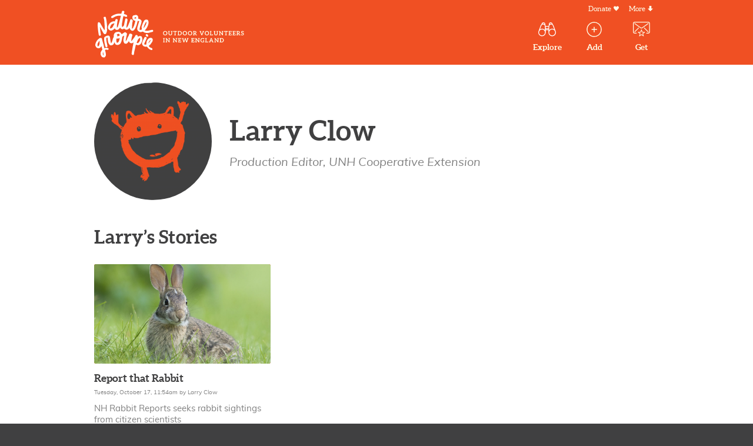

--- FILE ---
content_type: text/html; charset=UTF-8
request_url: https://naturegroupie.org/groupie/larry-clow
body_size: 5862
content:
<!DOCTYPE html>
<html lang="en" dir="ltr" prefix="content: http://purl.org/rss/1.0/modules/content/  dc: http://purl.org/dc/terms/  foaf: http://xmlns.com/foaf/0.1/  og: http://ogp.me/ns#  rdfs: http://www.w3.org/2000/01/rdf-schema#  schema: http://schema.org/  sioc: http://rdfs.org/sioc/ns#  sioct: http://rdfs.org/sioc/types#  skos: http://www.w3.org/2004/02/skos/core#  xsd: http://www.w3.org/2001/XMLSchema# ">
  <head>
    <meta charset="utf-8" />
<script async src="https://www.googletagmanager.com/gtag/js?id=UA-51502736-1"></script>
<script>window.dataLayer = window.dataLayer || [];function gtag(){dataLayer.push(arguments)};gtag("js", new Date());gtag("set", "developer_id.dMDhkMT", true);gtag("config", "UA-51502736-1", {"groups":"default","anonymize_ip":true,"page_placeholder":"PLACEHOLDER_page_path","allow_ad_personalization_signals":false});</script>
<link rel="canonical" href="https://naturegroupie.org/groupie/larry-clow" />
<meta name="twitter:site" content="@nature_groupie" />
<meta name="Generator" content="Drupal 9 (https://www.drupal.org)" />
<meta name="MobileOptimized" content="width" />
<meta name="HandheldFriendly" content="true" />
<meta name="viewport" content="width=device-width, initial-scale=1.0" />
<link rel="icon" href="/themes/naturegroupie/favicon.ico" type="image/vnd.microsoft.icon" />
<script src="/sites/default/files/google_tag/unh_extension/google_tag.script.js?t96pe2" defer></script>

    <title>Larry Clow | Nature Groupie</title>
    <link rel="manifest" href="/site.webmanifest">
    <link rel="mask-icon" href="/safari-pinned-tab.svg" color="#f05023">
    <meta name="msapplication-TileColor" content="#da532c">
    <meta name="theme-color" content="#f05023">
    <link rel="stylesheet" media="all" href="/sites/default/files/css/css_Rd5SJ_T9qSSYuQc7DgNGry85gIgynjxN3TKHjBYmmIo.css" />
<link rel="stylesheet" media="all" href="/sites/default/files/css/css_j2LWI7SWnZOvtZaBvXplOA-NHV-n0uYmjQqqpvn_UoY.css" />

    
      </head>
  <body class="section-groupie content-1174 not-front content-type-person">
    <a href="#main-content" class="visually-hidden focusable skip-link">
      Skip to main content
    </a>
    <noscript><iframe src="https://www.googletagmanager.com/ns.html?id=GTM-NM8V66S" height="0" width="0" style="display:none;visibility:hidden"></iframe></noscript>
      <div class="dialog-off-canvas-main-canvas" data-off-canvas-main-canvas>
    
<header class="region-header" role="banner">
    <div class="region-primary-navigation-inner">
      <div class="site-identity">
          <h1 class="site-name"><a class="site-name__link" href="/" rel="home">Nature Groupie</a></h1>
         
      <p class="site-slogan visually-hidden">Outdoor Volunteers in New England</p>
      </div>
<nav role="navigation" aria-labelledby="block-naturegroupie-main-menu-menu" id="block-naturegroupie-main-menu" class="block menu--main">
            
  <h2 class="visually-hidden block__title" id="block-naturegroupie-main-menu-menu">Main navigation</h2>
  

        

  <ul class="menu menu-level-0">
            
      <li class="menu__item">
        <a href="/experiences" class="menu__link menu__link--explore">
          <span class='menu-link__title'>Explore</span>
                                    
                          <span  class="menu__link__subtitle" >
      volunteer experiences</span>
      
  




                  </a>
      </li>
                  
      <li class="menu__item">
        <a href="/experiences/add" class="menu__link menu__link--add">
          <span class='menu-link__title'>Add</span>
                                    
                          <span  class="menu__link__subtitle" >
      volunteer experiences</span>
      
  




                  </a>
      </li>
                  
      <li class="menu__item">
        <a href="/get-experiences" class="menu__link menu__link--get">
          <span class='menu-link__title'>Get</span>
                                    
                          <span  class="menu__link__subtitle" >
      experiences by mail</span>
      
  




                  </a>
      </li>
          </ul>


  </nav>
<nav role="navigation" aria-labelledby="block-secondarymenu-menu" id="block-secondarymenu" class="block menu--secondary-menu">
            
  <h2 class="visually-hidden block__title" id="block-secondarymenu-menu">Secondary Menu</h2>
  

        
              <ul class="menu menu--top-level">
                    <li class="menu__item">
        <a href="/donate" class="menu__link menu__link--donate" data-drupal-link-system-path="node/195">Donate</a>
              </li>
                <li class="menu__item">
        <a href="#footer" class="menu__link menu__link--more">More</a>
              </li>
        </ul>
  


  </nav>

  </div>

  
</header>







<main class="region-main" role="main">
  <a id="main-content" tabindex="-1"></a>
  <div class="region-inner region-main-inner">
      <div class="region-content">
    <div data-drupal-messages-fallback class="hidden"></div>

  
<div id="block-naturegroupie-content" class="block block-naturegroupie-content">
  
    
      
<div  class="person">
    




      <div class="blazy blazy--field blazy--field-person-image blazy--field-person-image--full field-person-image" data-blazy="">    <div data-b-token="b-3c9ab5691d3" class="media media--blazy media--bundle--image media--image is-b-loading"><img alt="Nature Groupie creature in grey circle" decoding="async" class="media__element b-lazy" loading="lazy" data-src="/sites/default/files/styles/square_small/public/images/NGR_creature_circle.png?itok=jmeBzwCK" src="data:image/svg+xml;charset=utf-8,%3Csvg%20xmlns%3D&#039;http%3A%2F%2Fwww.w3.org%2F2000%2Fsvg&#039;%20viewBox%3D&#039;0%200%201%201&#039;%2F%3E" width="300" height="300" typeof="foaf:Image" />
        </div>
  </div>
  

<div  class="person__info">
    
  <h1 class="person__fullname">
  Larry Clow
</h1>






      <p class="field-person-title">Production Editor, UNH Cooperative Extension</p>
  

  </div>
  </div>


  </div>
<div class="views-element-container block block-views-block-stories-block-3" id="block-views-block-stories-block-3">
  
      <h2 class="block__title">Larry’s Stories</h2>
    
      <div class="view--blazy view view-stories view-id-stories view-display-id-block_3 js-view-dom-id-991fdc537ef2c8f49395dfbac322c550b983d77d7bc360cf2736c8c71adbf283">
  
    
      
      <div class="view-content">
      
  
  <ul class="list--stories">

          <li class="story-teaser"><div class="field-story-photo"><a href="/story/report-rabbit">    <div data-b-token="b-4a0128a17cd" class="media media--blazy media--bundle--image media--image media--ratio media--ratio--169 is-b-loading"><img alt="New England Cottontail Rabbit with Green Background" decoding="async" class="media__element b-lazy" loading="lazy" data-src="/sites/default/files/styles/story_teaser/public/images/featurestory_reportthatrabbit.png?itok=woMXAvpM" src="data:image/svg+xml;charset=utf-8,%3Csvg%20xmlns%3D&#039;http%3A%2F%2Fwww.w3.org%2F2000%2Fsvg&#039;%20viewBox%3D&#039;0%200%201%201&#039;%2F%3E" width="500" height="282" typeof="foaf:Image" />
        </div>
  </a></div><h3 class="story-teaser__title"><a href="/story/report-rabbit">Report that Rabbit</a></h3><footer class="story__byline"><time datetime="2026-10-20">Tuesday, October 17, 11:54am</time> by <a href="/groupie/larry-clow" hreflang="en">Larry Clow</a></footer><p class="story-teaser__summary">NH Rabbit Reports seeks rabbit sightings from citizen scientists</p><p class="story-teaser__more"><a href="/story/report-rabbit" class="link--read-more">Read the story</a></p><div class="item-list"><ul><li><a href="/topics/citizen-science" hreflang="en">Citizen Science</a></li><li><a href="/topics/wildlife" hreflang="en">Wildlife</a></li></ul></div></li>
    
  </ul>


    </div>
  
          </div>

  </div>

  </div>

      </div>
  
</main>
  <aside class="region-promotion-content" role="complementary">
        <div id="block-newsletterpromo" class="block block-newsletterpromo">
  <div class="region-inner">
    
        
          
            <div class="block__content"><h2>yes, we have free delivery.</h2>

<p>Get ideal volunteer experiences sent right to your inbox.</p>

<p><a class="button--black" href="/get-experiences">Sign Up Now</a></p>
</div>
      
      </div>
</div>

  </aside>
  <footer id="footer" class="region-footer" role="contentinfo">
      <div class="region-footer-inner">
    <div id="block-sitecontactinfo" class="block block-sitecontactinfo">
  
    
      
            <div class="block__content"><h2 class="site-logos"><a class="site-logos--ng" href="https://naturegroupie.org">Nature Groupie</a> <a class="site-logos--unh" href="https://extension.unh.edu/">University of New Hampshire Cooperative Extension</a></h2>

<p><a href="tel:6038622166">603-862-1572</a></p>

<p><a href="mailto:nature.groupie@unh.edu">nature.groupie@unh.edu</a></p>

<ul class="list--social-icons"><li><a href="https://www.facebook.com/naturegroupie">Facebook</a></li>
<li><a href="https://www.tiktok.com/@nature.groupie">TikTok</a></li>
	<li><a href="https://www.instagram.com/nature_groupie/">Instagram</a></li>
</ul><p>#naturegroupie</p>
</div>
      
  </div>
<nav role="navigation" aria-labelledby="block-experiences-menu" id="block-experiences" class="block menu--experiences">
      
  <h2 id="block-experiences-menu" class="block__title">Experiences</h2>
  

        
              <ul class="menu menu--top-level">
                    <li class="menu__item">
        <a href="/experiences" class="menu__link" data-drupal-link-system-path="experiences">Explore Experiences</a>
              </li>
                <li class="menu__item">
        <a href="/citizen-science" title="Explore Citizen Science Experiences" class="menu__link" data-drupal-link-system-path="citizen-science">Citizen Science Experiences</a>
              </li>
                <li class="menu__item">
        <a href="/get-trained" class="menu__link" data-drupal-link-system-path="node/185">Get Trained</a>
              </li>
                <li class="menu__item">
        <a href="/experiences/add" class="menu__link" data-drupal-link-system-path="node/186">Add Experience</a>
              </li>
                <li class="menu__item">
        <a href="/get-experiences" class="menu__link" data-drupal-link-system-path="node/197">Get Experiences by Email</a>
              </li>
                <li class="menu__item">
        <a href="/internships-students" class="menu__link" data-drupal-link-system-path="node/1328">Internships for Students</a>
              </li>
        </ul>
  


  </nav>
<nav role="navigation" aria-labelledby="block-fun-menu" id="block-fun" class="block menu--fun">
      
  <h2 id="block-fun-menu" class="block__title">Fun</h2>
  

        
              <ul class="menu menu--top-level">
                    <li class="menu__item">
        <a href="/stories" class="menu__link" data-drupal-link-system-path="node/187">Stories</a>
              </li>
                <li class="menu__item">
        <a href="https://naturegroupie.org/resources/garlic-mustard-challenge-new-england" title="Join a Pull!" class="menu__link">Garlic Mustard Challenge in NE</a>
              </li>
                <li class="menu__item">
        <a href="/stories/interns" class="menu__link" data-drupal-link-system-path="node/1211">Intern Stories</a>
              </li>
                <li class="menu__item">
        <a href="/topics/citizen-science" title="Learn ways you can do science!" class="menu__link" data-drupal-link-system-path="taxonomy/term/16">Citizen Science</a>
              </li>
        </ul>
  


  </nav>
<nav role="navigation" aria-labelledby="block-help-menu" id="block-help" class="block menu--help">
      
  <h2 id="block-help-menu" class="block__title">Help</h2>
  

        
              <ul class="menu menu--top-level">
                    <li class="menu__item">
        <a href="https://naturegroupie.org/story/covid-19-resources-outdoor-volunteering" title="Resources for volunteering outdoors during COVID-19 pandemic" class="menu__link">COVID-19 Resources</a>
              </li>
                <li class="menu__item">
        <a href="/first-time-volunteering" class="menu__link" data-drupal-link-system-path="node/189">First Time Volunteering</a>
              </li>
                <li class="menu__item">
        <a href="https://naturegroupie.org/node/4255" title="Resources for working with volunteers" class="menu__link">Working with Volunteers</a>
              </li>
                <li class="menu__item">
        <a href="/resources" class="menu__link" data-drupal-link-system-path="node/193">Resources</a>
              </li>
                <li class="menu__item">
        <a href="/resources/stewardship-tool-libraries" title="Stewardship Tool Libraries" class="menu__link" data-drupal-link-system-path="node/1141">Borrow Tools</a>
              </li>
                <li class="menu__item">
        <a href="/training-guides" class="menu__link" data-drupal-link-system-path="node/194">Training Guides</a>
              </li>
                <li class="menu__item">
        <a href="/get-help-hosting-experience-site" class="menu__link" data-drupal-link-system-path="node/190">Get Help Hosting An Experience On This Site</a>
              </li>
                <li class="menu__item">
        <a href="/trail-professionals-and-organizations" class="menu__link" data-drupal-link-system-path="node/196">Trail Professionals &amp; Organizations</a>
              </li>
                <li class="menu__item">
        <a href="/support-and-funders" class="menu__link" data-drupal-link-system-path="node/1457">Support and Funders</a>
              </li>
                <li class="menu__item">
        <a href="/about-nature-groupie" class="menu__link" data-drupal-link-system-path="node/188">About Nature Groupie</a>
              </li>
                <li class="menu__item">
        <a href="/staff-contact" class="menu__link" data-drupal-link-system-path="node/192">Staff / Contact</a>
              </li>
        </ul>
  


  </nav>
<div class="search-block-form block--footer-search block block-search container-inline" data-drupal-selector="search-block-form" id="block-searchform" role="search">
  
      <h2 class="block__title">Can&#039;t find what you&#039;re looking for?</h2>
    
      <form action="/search/all" method="get" id="search-block-form" accept-charset="UTF-8">
  <div class="js-form-item form-item js-form-type-search form-type-search js-form-item-keys form-item-keys form-no-label">
      <label for="edit-keys" class="visually-hidden">Search</label>
        <input title="Enter the terms you wish to search for." data-drupal-selector="edit-keys" type="search" id="edit-keys" name="keys" value="" size="15" maxlength="128" class="form-search" />

        </div>
<input data-drupal-selector="edit-submit" type="submit" id="edit-submit--2" value="Search" class="button js-form-submit form-submit" />

</form>

  </div>
<div id="block-sitecopyrightblock" class="block block-sitecopyrightblock">
  
    
      <p class="copyright">&copy;2014–2026 The University of New Hampshire Cooperative Extension. "Nature Groupie" and the Nature Groupie Creature are trademarks of the University of New Hampshire.</p>
  </div>
<nav role="navigation" aria-labelledby="block-disclaimer-menu" id="block-disclaimer" class="block menu--disclaimer">
            
  <h2 class="visually-hidden block__title" id="block-disclaimer-menu">Disclaimer Links</h2>
  

        
              <ul class="menu menu--top-level">
                    <li class="menu__item">
        <a href="https://extension.unh.edu/Civil-Rights-Statement" class="menu__link">Civil Rights Statement</a>
              </li>
                <li class="menu__item">
        <a href="https://www.usda.gov/non-discrimination-statement" class="menu__link">USDA Non-Discrimination Statement</a>
              </li>
                <li class="menu__item">
        <a href="http://www.usnh.edu/legal/privacy.shtml" class="menu__link">Privacy Policy</a>
              </li>
        </ul>
  


  </nav>

  </div>

  </footer>

  </div>

    
    <script type="application/json" data-drupal-selector="drupal-settings-json">{"path":{"baseUrl":"\/","scriptPath":null,"pathPrefix":"","currentPath":"node\/1174","currentPathIsAdmin":false,"isFront":false,"currentLanguage":"en"},"pluralDelimiter":"\u0003","suppressDeprecationErrors":true,"ajaxPageState":{"libraries":"blazy\/bio.ajax,blazy\/classlist,blazy\/load,blazy\/polyfill,blazy\/promise,blazy\/raf,blazy\/ratio,blazy\/webp,extlink\/drupal.extlink,google_analytics\/google_analytics,naturegroupie\/fonts,naturegroupie\/global-css,naturegroupie\/global-js,system\/base,views\/views.ajax,views\/views.module","theme":"naturegroupie","theme_token":null},"ajaxTrustedUrl":{"\/search\/all":true},"google_analytics":{"account":"UA-51502736-1","trackOutbound":true,"trackMailto":true,"trackTel":true,"trackDownload":true,"trackDownloadExtensions":"7z|aac|arc|arj|asf|asx|avi|bin|csv|doc(x|m)?|dot(x|m)?|exe|flv|gif|gz|gzip|hqx|jar|jpe?g|js|mp(2|3|4|e?g)|mov(ie)?|msi|msp|pdf|phps|png|ppt(x|m)?|pot(x|m)?|pps(x|m)?|ppam|sld(x|m)?|thmx|qtm?|ra(m|r)?|sea|sit|tar|tgz|torrent|txt|wav|wma|wmv|wpd|xls(x|m|b)?|xlt(x|m)|xlam|xml|z|zip"},"data":{"extlink":{"extTarget":true,"extTargetNoOverride":false,"extNofollow":false,"extNoreferrer":false,"extFollowNoOverride":false,"extClass":"0","extLabel":"(link is external)","extImgClass":false,"extSubdomains":true,"extExclude":"(ng\\.tamarackmedia\\.com)|(naturegroupie\\.org)","extInclude":"^.+\\.(([pP][dD][fF]))$","extCssExclude":"","extCssExplicit":"","extAlert":false,"extAlertText":"This link will take you to an external web site. We are not responsible for their content.","mailtoClass":"0","mailtoLabel":"(link sends email)","extUseFontAwesome":false,"extIconPlacement":"append","extFaLinkClasses":"fa fa-external-link","extFaMailtoClasses":"fa fa-envelope-o","whitelistedDomains":null}},"views":{"ajax_path":"\/views\/ajax","ajaxViews":{"views_dom_id:991fdc537ef2c8f49395dfbac322c550b983d77d7bc360cf2736c8c71adbf283":{"view_name":"stories","view_display_id":"block_3","view_args":"1174\/1174","view_path":"\/node\/1174","view_base_path":null,"view_dom_id":"991fdc537ef2c8f49395dfbac322c550b983d77d7bc360cf2736c8c71adbf283","pager_element":0}}},"blazy":{"loadInvisible":false,"offset":100,"saveViewportOffsetDelay":50,"validateDelay":null,"container":"","loader":true,"unblazy":true,"visibleClass":false},"blazyIo":{"disconnect":false,"rootMargin":"0px","threshold":[0,0.25,0.5,0.75,1]},"field_group":{"html_element":{"mode":"full","context":"view","settings":{"label":"Basic Info Wrapper","classes":"person__info","id":"","element":"div","show_label":false,"label_element":"h3","label_element_classes":"","attributes":"","effect":"none","speed":"fast"}}},"user":{"uid":0,"permissionsHash":"9b28285cdee986904ab478f923f1c9c2d9a850f4d5e578df2289f61cae06e6c1"}}</script>
<script src="/sites/default/files/js/js_jvNzdV45dBEmEA9QMn3Jr0Tax2KYMzaxh0oyY-S9h1Y.js"></script>

  </body>
</html>


--- FILE ---
content_type: text/css
request_url: https://naturegroupie.org/sites/default/files/css/css_j2LWI7SWnZOvtZaBvXplOA-NHV-n0uYmjQqqpvn_UoY.css
body_size: 11351
content:
#edit-reset,.button--black,.button--primary,.button--secondary,.form-file,.form-submit{transition:all .2s ease-out;display:inline-block;text-decoration:none;text-align:center;border:none;vertical-align:top;border-radius:3px;font-weight:700;padding:.5em 1.5em;box-shadow:0 2px 4px rgba(0,0,0,.3)}#edit-reset,.button--black,.button--secondary,.form-file{color:#fffde9;background-color:#404041}#edit-reset:focus,#edit-reset:hover,.button--black:focus,.button--black:hover,.button--secondary:focus,.button--secondary:hover,.form-file:focus,.form-file:hover{color:#fffde9;background-color:#333334}.button--primary,.form-submit{color:#fff;background-color:#f05023}.button--primary:focus,.button--primary:hover,.form-submit:focus,.form-submit:hover{color:#fff;background-color:#ea4010}@-webkit-viewport{width:device-width}@-moz-viewport{width:device-width}@-ms-viewport{width:device-width}@-o-viewport{width:device-width}@viewport{width:device-width}html{font-family:sans-serif;-ms-text-size-adjust:100%;-webkit-text-size-adjust:100%}body{margin:0}article,aside,details,figcaption,figure,footer,header,hgroup,main,nav,section,summary{display:block}audio,canvas,progress,video{display:inline-block;vertical-align:baseline}audio:not([controls]){display:none;height:0}[hidden],template{display:none}a{background:transparent}a:active,a:hover{outline:0}abbr[title]{border-bottom:1px dotted}b,strong{font-weight:700}dfn{font-style:italic}mark{background:#ff0;color:#000}small{font-size:80%}sub,sup{font-size:75%;line-height:0;position:relative;vertical-align:baseline}sup{top:-.5em}sub{bottom:-.25em}svg:not(:root){overflow:hidden}figure{margin:0 0 1em}hr{box-sizing:content-box;height:0}pre{overflow:auto}code,kbd,pre,samp{font-family:monospace,monospace;font-size:1em}button,input,optgroup,select,textarea{color:inherit;font:inherit;margin:0}button{overflow:visible}button,select{text-transform:none}button,html input[type=button],input[type=reset],input[type=submit]{-webkit-appearance:button;cursor:pointer}button[disabled],html input[disabled]{cursor:default;color:gray;background-color:#d9d9d9}button[disabled]:focus,button[disabled]:hover,html input[disabled]:focus,html input[disabled]:hover{color:gray;background-color:#d9d9d9}button::-moz-focus-inner,input::-moz-focus-inner{border:0;padding:0}input{line-height:normal}* input[type=checkbox],input[type=radio]{box-sizing:border-box;padding:0}input[type=number]::-webkit-inner-spin-button,input[type=number]::-webkit-outer-spin-button{height:auto}input[type=search]{-webkit-appearance:textfield}input[type=search]::-webkit-search-cancel-button,input[type=search]::-webkit-search-decoration{-webkit-appearance:none}fieldset{min-width:0}legend{border:0;padding:0}textarea{overflow:auto}optgroup{font-weight:700}table{border-collapse:collapse;border-spacing:0}td,th{padding:0}html{box-sizing:border-box}*,:after,:before{box-sizing:inherit}html{font-family:Muli,sans-serif;font-size:125%;line-height:1.5}h1{font-size:2.4em;line-height:1.08333;font-family:Aleo,serif}h2{font-size:1.6em;line-height:1.125;font-family:Aleo,serif}h3{font-size:1em;line-height:1.2;font-family:Aleo,serif}h4{font-size:.8em;line-height:1.25}p{margin:1em 0}ol,ul{padding:0 0 0 1em;margin:1em 0}blockquote{margin:0 0 1.5em}hr{position:relative;margin:3em auto;padding:0;border:none;border-top:medium double #d9d9d9;text-align:center}hr:after{content:"";display:block;width:30px;height:40px;position:absolute;top:-22px;left:50%;margin-left:-15px;background-color:#fff;background-image:url(/themes/naturegroupie/images/creature-charcoal.svg);background-repeat:no-repeat;background-position:50% 50%;background-size:15px auto}a{color:#f05023;text-decoration:none;transition:all .3s ease-out}a:focus,a:hover{color:inherit}.link--read-more{font-size:10px;text-transform:uppercase;letter-spacing:.08em;font-weight:700}img{border:0;vertical-align:bottom;max-width:100%;height:auto;width:auto}.embedded-entity{margin-top:1.5em;margin-bottom:1.5em}.embedded-entity.full-width{margin-left:0;margin-right:0}.embedded-entity.full-width img{width:100%}.embedded-entity.half-width,.embedded-entity.quarter-width{max-width:50%}@media (min-width:31.25em){.embedded-entity.quarter-width{max-width:25%}}.embedded-entity img{display:block}figcaption{font-size:13px;margin:.5em 0;color:gray}.embed-video{margin:1.5em 0;position:relative;padding-bottom:56.25%;padding-top:25px;height:0;clear:both}.embed-video iframe{position:absolute;top:0;left:0;width:100%;height:100%}.text-align-left{text-align:left}.text-align-right{text-align:right}.text-align-center{text-align:center}.text-align-justify{text-align:justify}.align-left{float:left;margin-bottom:.5em;margin-right:1.5em}.align-right{float:right;margin-left:1.5em;margin-bottom:.5em}.align-center{display:block;text-align:center}.align-center,.align-center img{margin-left:auto;margin-right:auto}table{max-width:100%;margin:0 0 1.5em}td,th{padding:.375em;text-align:left;font-size:.7em;line-height:1.375}th{font-weight:700;font-family:Aleo,serif}td{border-top:1px solid #d9d9d9}.form-item{margin-bottom:1.25em}.form-item input.error,.form-item select.error,.form-item textarea.error{border:1px solid #c00}.form-item .description{margin:0 0 .125em;font-size:.75em;color:gray}.form-required:after{content:"*";color:#c00}label{display:block;font-weight:700}label.option{display:inline}.fieldgroup,fieldset{margin:0 0 1.25em;padding:0;border:0}.fieldgroup legend,fieldset legend{font-weight:700}.form-wrapper:not(.form-composite){margin-bottom:1.5em;padding:1em 1.5em 1.5em;border-radius:3px;border:1px solid #d9d9d9}.form-wrapper:not(.form-composite)>legend{text-transform:uppercase;font-size:.6em;letter-spacing:.1em;font-family:Aleo,serif}.form-wrapper:not(.form-composite)>.fieldset-wrapper>.description{margin-bottom:1.5em}.form-wrapper:not(.form-composite)>.fieldset-wrapper>:last-child{margin-bottom:0}.form-type-date label,.form-type-email label,.form-type-number label,.form-type-password label,.form-type-search label,.form-type-tel label,.form-type-textarea label,.form-type-textfield label,.form-type-url label{font-weight:700}.form-type-date .description,.form-type-email .description,.form-type-number .description,.form-type-password .description,.form-type-search .description,.form-type-tel .description,.form-type-textarea .description,.form-type-textfield .description,.form-type-url .description{margin:0 0 .125em}.form-date,.form-email,.form-number,.form-search,.form-tel,.form-text,.form-textarea,.form-url{transition:all .2s ease-out;max-width:100%;padding:.25em .5em;font-size:1em;line-height:1.5;border:1px solid #d9d9d9;border-radius:3px;color:gray;background-color:#fff}.form-date:focus,.form-email:focus,.form-number:focus,.form-search:focus,.form-tel:focus,.form-text:focus,.form-textarea:focus,.form-url:focus{color:#404041;border-color:#f05023}.form-checkboxes>*,.form-radios>*{margin-bottom:0}.form-checkboxes>* .option,.form-radios>* .option{font-weight:400}.form-type-checkbox .option,.form-type-radio .option{transition:color .2s ease-out;color:gray}.form-checkbox:checked+label,.form-radio:checked+label{color:#404041}.form-select{-webkit-appearance:none;-moz-appearance:none;appearance:none;padding:.25em 1.25em .25em .5em;font-size:1em;line-height:1.5;border:1px solid #d9d9d9;border-radius:3px;background-color:#fff;background-image:url(/themes/naturegroupie/images/select-bg.png);background-position:right .5em top 55%;background-repeat:no-repeat;max-width:100%}.form-select:focus{border-color:#f05023}.select2-container--default .select2-selection--multiple{border:1px solid #d9d9d9;border-radius:3px;padding:.25em .5em;font-size:1em;line-height:1.5}.select2-container--default .select2-selection--multiple .select2-selection__rendered{padding:0;display:block}.select2-container--default.select2-container--focus .select2-selection--multiple{border-color:#f05023}.select2-container--default .select2-selection--multiple .select2-selection__choice{font-size:.5em;padding:.375em}.select2-container--default .select2-results__option--highlighted[aria-selected]{background-color:#f05023}.select2-container .select2-search--inline .select2-search__field{margin-top:0}.select2-container--default .select2-selection--multiple .select2-selection__choice{margin-top:3px;margin-bottom:2px}.select2-container--default .select2-selection--multiple .select2-selection__rendered li{position:relative}.select2-container--default .select2-selection--multiple .select2-selection__rendered li span:after{content:"";position:absolute;top:0;right:0;bottom:0;left:0}input#edit-weburl{position:absolute!important;height:1px;width:1px;overflow:hidden;clip:rect(1px,1px,1px,1px)}.region-inner{width:90%;max-width:960px;margin-left:auto;margin-right:auto}.region-inner:after,.region-inner:before{content:" ";display:table}.region-inner:after{clear:both}.l--full-width{position:relative;width:100vw;left:50%;right:50%;margin-left:-50vw;right:-50vw}.region-primary-navigation-inner{width:90%;max-width:960px;margin-left:auto;margin-right:auto;min-height:110px;padding:15px 0 0;position:relative;z-index:2;display:flex;justify-content:space-between;align-items:center}.region-header-inner{position:relative;z-index:2}.is-front .site-identity{width:19.89583%;max-width:191px}.not-front .site-identity{max-width:25%}@media (min-width:34.375em){.not-front .site-identity{max-width:257px}}.menu--secondary-menu{position:absolute;top:-2px;right:10px}.is-front .menu--secondary-menu{top:10px}.region-secondary-content .block__content{position:relative;width:90%;max-width:1000px;margin-left:auto;margin-right:auto}.region-secondary-content .block__content:after,.region-secondary-content .block__content:before{content:" ";display:table}.region-secondary-content .block__content:after{clear:both}.region-footer-inner{width:90%;max-width:1000px;margin-left:auto;margin-right:auto}@media (min-width:37.5em){.region-footer-inner{display:grid;grid-template-columns:2fr 1fr 1fr 1fr;grid-column-gap:1rem}}.block--footer-search,.block-sitecopyrightblock,.menu--disclaimer{grid-column:1/-1}.element-focusable,.element-invisible{position:absolute!important;height:1px;width:1px;overflow:hidden;clip:rect(1px,1px,1px,1px)}.element-focusable:active,.element-focusable:focus{position:static!important;clip:auto;height:auto;width:auto;overflow:auto}@media (prefers-reduced-motion:reduce){*{animation:none!important;transition:none!important;scroll-behavior:auto}}#skip-link{margin:0}#skip-link a,#skip-link a:visited{display:block;width:100%;padding:2px 0 3px;text-align:center;background-color:#666;color:#fff}html{color:#404041;background-color:#404041}.region-header{background-color:#f05023;color:#fffde9}.region-main{background-color:#fff}.region-content{margin-top:1.5em;margin-bottom:3em}.content-type-citizen-science .region-content,.content-type-experience .region-content,.content-type-training-guide .region-content{margin-top:0}.region-secondary-content{margin-top:-3em}.region-footer{padding-top:4em;padding-bottom:3em;background-color:#404041;background-image:url(/themes/naturegroupie/images/creature-white-5.svg);background-size:auto 110%;background-position:95% 2em;background-repeat:no-repeat;color:#fffde9}.region-footer-top{overflow:hidden;}.site-name{margin:0;display:inline-block;overflow:hidden;text-indent:-9999px;width:100%}.site-name__link{display:block;background-size:contain;background-repeat:no-repeat;background-position:50%;height:0;width:100%}.is-front .site-name__link{padding-top:96.85864%;background-image:url(/themes/naturegroupie/images/logo-circle.png)}.not-front .site-name__link{background-image:url(/themes/naturegroupie/images/logo-script-cream.svg);padding-top:80.64516%}@media (min-width:34.375em){.not-front .site-name__link{width:257px;padding-top:31.1284%;background-image:url(/themes/naturegroupie/images/logo-script-tagline.svg)}}.menu{margin:0;padding:0;list-style:none}.menu--main .menu{display:flex;align-items:center}.menu--main .menu__item{margin-left:.25em;line-height:1.25;max-width:3em}@media (min-width:31.25em){.menu--main .menu__item{margin-left:1em}}.menu--main .menu__link{padding-top:35px;display:block;overflow:hidden;color:#fffde9;font-size:.7em;font-weight:700;background-position:top;background-repeat:no-repeat;text-align:center;transition:all .15s ease-in-out;font-family:Aleo,serif}.menu--main .menu__link:focus,.menu--main .menu__link:hover{outline:0;padding-top:30px}.menu--main .menu__link--explore{background-image:url(/themes/naturegroupie/images/icon-binoculars--white.svg);background-size:30px auto;background-position-y:1px}.menu--main .menu__link--add{background-image:url(/themes/naturegroupie/images/icon-add.svg);background-size:26px auto}.menu--main .menu__link--get{background-image:url(/themes/naturegroupie/images/icon-get.svg);background-size:29px auto}.menu--main .menu__link__subtitle{display:block;font-weight:400;font-size:.71429em;font-family:Muli,sans-serif}.is-front .menu--main .menu__link{text-shadow:0 2px 2px rgba(0,0,0,.5)}.menu--main .menu__link:focus .menu__link__subtitle,.menu--main .menu__link:hover .menu__link__subtitle{max-height:3em}.menu--main .menu__link__subtitle{max-height:0;overflow:hidden;transition:max-height .1s ease-out}.menu--secondary-menu .menu__item{display:block;font-size:.6em;line-height:1;display:inline-block;font-family:Aleo,serif}.menu--secondary-menu .menu__item:not(:last-child){margin-right:1em}.menu--secondary-menu .menu__link{color:#fffde9;background-position:right 40%;background-repeat:no-repeat}.menu--secondary-menu .menu__link--shop{padding-right:13px;background-image:url(/themes/naturegroupie/images/icon-cart.svg);background-size:9px auto}.menu--secondary-menu .menu__link--donate{padding-right:13px;background-image:url(/themes/naturegroupie/images/icon-heart.svg);background-size:9px auto}.menu--secondary-menu .menu__link--more{padding-right:13px;background-image:url(/themes/naturegroupie/images/icon-down--white.svg);background-size:9px auto}.menu--disclaimer .menu__item{display:inline-block;font-size:.5em}.menu--disclaimer .menu__item:not(:last-child):after{content:" | ";margin:0 0 0 .2em;display:inline-block;opacity:.3}.menu--disclaimer .menu__link{display:inline-block;font-weight:700}.block--footer-search{margin-top:2em;margin-bottom:.5em}.block--footer-search .block__title{margin:0 0 .83333em;font-size:.9em;font-weight:700;font-family:Aleo,serif}.block--footer-search form{display:flex}.block--footer-search .form-type-search{margin:0 .25em 0 0;flex:1}.block--footer-search .form-search{width:100%;height:100%;background-color:hsla(0,0%,100%,.2);border-width:0;color:#fff}.block--footer-search .form-search:focus{background-color:hsla(0,0%,100%,.3)}.search-form{margin-bottom:2em;display:flex;align-items:flex-end;flex-wrap:wrap}.search-form .form-type-search{margin:0 .25em 0 0;flex:1}.search-form .form-search{-webkit-appearance:textfield;-moz-appearance:textfield;appearance:textfield;width:100%;height:100%}.search-form .search-help-link{position:absolute!important;height:1px;width:1px;overflow:hidden;clip:rect(1px,1px,1px,1px)}.search-form .search-advanced{margin-top:1em;width:100%}.search-results{padding:0;list-style:none}.search-result__title{margin:1.5em 0 .25em}.search-result__info{margin:0 0 .5em;font-size:.45em;text-transform:uppercase;letter-spacing:.125em;font-weight:700;color:gray;font-family:Aleo,serif}.search-result__snippet{margin:0}.field-label--inline--wrapper{display:block;margin-bottom:1em}.field--inline{display:inline}.field-label--inline{margin:0;padding:0 .25em 0 0;display:inline-block}.content-authors__label{margin:4em 0 0;padding:.625em 20px;font-size:11px;text-transform:uppercase;letter-spacing:.125em;font-family:Aleo,serif}.content-authors__list{display:grid;grid-template-columns:repeat(auto-fit,minmax(200px,1fr));grid-gap:2rem;list-style:none;margin:0 0 1.5em;padding:1em;background-color:#d9d9d9;background-image:url(/themes/naturegroupie/images/logo-script-black-5.svg);background-repeat:no-repeat;background-size:auto 150%;background-position:90% 50%;border-radius:3px}.content-authors__list a{color:inherit}.content-authors__list a:focus,.content-authors__list a:hover{color:#f05023}.content-authors__author{display:flex;align-items:center}.content-authors__author p{font-size:.6em;margin:.5em 0}.content-authors__author__img{border-radius:100%;overflow:hidden;flex-basis:120px;margin-right:20px}.content-authors__author__name{margin:0;font-size:1em;line-height:1.2;font-family:Aleo,serif}.list--social-share{margin:1em 0;padding:0;list-style:none}.list--social-share li{margin-right:5px;display:inline-block}.list--social-share a{display:block;width:32px;height:32px;text-indent:-9999px;overflow:hidden;background-size:contain;background-repeat:no-repeat}.list--social-share a[href*="facebook.com"]{background-image:url(/themes/naturegroupie/images/icon-facebook--gray.svg)}.list--social-share a[href*="twitter.com"]{background-image:url(/themes/naturegroupie/images/icon-twitter--gray.svg)}.list--social-share a:focus,.list--social-share a:hover{transform:rotate(1turn)}[class^=list--]{list-style:none;padding:0}.list--experiences{display:grid;grid-template-columns:repeat(auto-fit,minmax(200px,1fr));grid-gap:1rem}.date-circle{display:none}.experience-teaser{max-width:300px;margin-bottom:2.5em;position:relative;font-size:.5em;color:gray}.experience-teaser.slick-slide{max-width:100%}.experience-teaser__image{margin-bottom:1em;border-radius:3px;overflow:hidden}.experience-teaser__image img{transition:all .3s ease-out}.experience-teaser__image a:focus img,.experience-teaser__image a:hover img{transform:scale(1.05)}.experience-teaser__title{margin:0 0 .14286em;font-size:1.4em;line-height:1.25;font-weight:700;color:#404041;font-family:Aleo,serif}.experience-teaser__title a{color:inherit}.experience-teaser__title a:focus,.experience-teaser__title a:hover{color:#f05023}.experience-teaser__title~*{margin:0 0 .125em}.experience-teaser__datetime{font-weight:1.1em;font-weight:700;color:#404041}.block--upcoming-experiences{padding-bottom:1.5em}.block--upcoming-experiences .block__title{font-size:1.2em}.block--upcoming-citizen-science{padding-top:1.5em;padding-bottom:1.5em;background-color:#f2f2f2}.block--upcoming-citizen-science .view-filters{display:none}.region-content .block--upcoming-citizen-science:last-child{margin-bottom:-60px}.region-content .block--upcoming-citizen-science .block__title{font-size:1.2em;width:90%;max-width:960px;margin:0 auto}.region-content .block--upcoming-citizen-science .view{width:90%;max-width:960px;margin-left:auto;margin-right:auto}.block--upcoming-citizen-science .view-header{font-size:.55em;color:gray}.experience-teaser--cal__grouping{font-size:.6em;font-weight:400;color:gray;text-transform:uppercase;letter-spacing:.08em;overflow:hidden}.experience-teaser--cal__grouping .date-grouping{position:relative;display:inline-block}.experience-teaser--cal__grouping .date-grouping:after{position:absolute;content:"";width:1000em;top:50%;left:100%;height:1px;background:#d9d9d9;margin-left:10px;margin-top:-1px}.experience-teaser--cal__grouping .date-grouping span{color:#404041}.experience-teaser--cal{margin:0 0 .75em;display:flex;align-items:center}.experience-teaser--cal__image{margin-right:15px;flex-basis:80px;border-radius:3px;overflow:hidden}.experience-teaser--cal__title{margin:0 0 .25em;font-size:.8em}.experience-teaser--cal__title a{color:inherit}.experience-teaser--cal__title a:focus,.experience-teaser--cal__title a:hover{color:#f05023}.experience-teaser--cal__details{margin:0;font-size:.5em;font-family:Muli,sans-serif;color:gray}.experience-teaser--cal__datetime{font-size:1.4em;font-family:Aleo,serif;color:#404041}.experience-teaser--cal__partner:before{content:" • "}.list--featured-experiences{list-style:none;padding:0}.list--featured-experiences.slick-slider{display:block!important}.block--experience-types-features .block__title{margin-top:3.57143em;margin-bottom:1.42857em;font-size:.7em;font-weight:400;font-style:italic;text-align:center;letter-spacing:.04em}.list--experience-type-featured-links{margin-bottom:1.5em;text-align:center;font-size:.6em;display:flex;justify-content:center;align-items:stretch}.list--experience-type-featured-links li{flex-basis:200px;padding:0 1em}.list--experience-type-featured-links li:not(:first-child){border-left:1px solid #d9d9d9}.list--experience-type-featured-links a{padding:50px 10px 0;display:block;color:gray;background-size:40px auto;background-position:50% top;background-repeat:no-repeat}.list--experience-type-featured-links a:focus,.list--experience-type-featured-links a:hover{color:#f05023}@media (min-width:31.25em){.list--experience-type-featured-links a{padding:100px 10px 0;background-size:auto 80px}}.list--experience-type-featured-links .near a{background-image:url(/themes/naturegroupie/images/icon-compass.svg)}.list--experience-type-featured-links .family a{background-image:url(/themes/naturegroupie/images/icon-family.png)}.list--experience-type-featured-links .outside a{background-image:url(/themes/naturegroupie/images/icon-boot.svg)}.list--experience-type-featured-links .citizen-science a{background-image:url(/themes/naturegroupie/images/icon-search--orange.svg)}.block--volunteer-location-form.views-exposed-form{display:block;max-width:600px;margin:0 auto;padding:1em;border-radius:3px;background:#d9d9d9;max-height:400px;transition:all .2s ease-in}.block--volunteer-location-form.views-exposed-form.is-collapsed{max-height:0;opacity:0;padding:0}.block--volunteer-location-form.views-exposed-form .block__title{margin:0 0 .25em;font-size:1.2em;text-align:center}.block--volunteer-location-form.views-exposed-form form{display:flex}.block--volunteer-location-form.views-exposed-form .form-submit{align-self:flex-end;margin-left:.5em}.list--training-guides{list-style:none;padding:.25em;margin-bottom:0;border:1px solid #d9d9d9;border-bottom-width:0}.list--training-guides:after,.list--training-guides:before{content:" ";display:table}.list--training-guides:after{clear:both}@media (min-width:31.25em){.training-guide-teaser{float:left;width:50%;padding:.25em}}.training-guide-teaser img{transition:opacity .2s ease-out;width:100%;will-change:opacity}.traing-guide-teaser__link{position:relative;display:block;width:100%;background-color:#000;overflow:hidden;max-height:400px;color:#fff;text-align:center;will-change:color,background-color}.traing-guide-teaser__link:focus,.traing-guide-teaser__link:hover{color:#fff;background-color:#f05023}.traing-guide-teaser__link:focus img,.traing-guide-teaser__link:hover img{opacity:.1}.traing-guide-teaser__link:focus .training-guide-teaser__title,.traing-guide-teaser__link:hover .training-guide-teaser__title{top:0;background:none}.traing-guide-teaser__link:focus .training-guide-teaser__summary,.traing-guide-teaser__link:hover .training-guide-teaser__summary{opacity:1;bottom:1em}.training-guide-teaser__title{position:absolute;top:30%;z-index:2;will-change:top,opacity;transition:top .2s ease-in-out .1s;width:100%;text-align:center;padding:1em;line-height:1.2;font-size:1.2em;background-color:rgba(0,0,0,.3);text-shadow:0 0 3px rgba(0,0,0,.2)}.training-guide-teaser__summary{opacity:0;position:absolute;bottom:0;width:100%;padding:1em 1.5em;will-change:opacity,bottom;transition:opacity .2s ease-out .5s,bottom .1s ease-out .5s;margin-bottom:0;font-style:italic;font-size:.7em}.block--training-guide-footer .block__content{font-size:12px;border:1px solid #d9d9d9;border-top-width:0;padding:20px;font-style:italic}.block--training-guide-footer .block__content:after,.block--training-guide-footer .block__content:before{content:" ";display:table}.block--training-guide-footer .block__content:after{clear:both}.block--training-guide-footer .block__content>:last-child{margin-bottom:0}.list--stories{display:grid;grid-template-columns:repeat(auto-fit,minmax(300px,1fr));grid-gap:1rem}.list--stories .story-teaser:only-child{max-width:300px}.story-teaser{margin-bottom:1.5em}.story-teaser .field-story-photo{overflow:hidden;border-radius:3px;background-color:#f05023}.story-teaser .field-story-photo img{width:100%;vertical-align:top}.story-teaser .field-story-photo a:focus,.story-teaser .field-story-photo a:hover{opacity:.7;-webkit-filter:grayscale(100%);filter:grayscale(100%)}.story-teaser .story__byline{margin:.5em 0;font-size:.5em;color:gray}.story-teaser .story__byline a{color:inherit}.story-teaser .story__byline a:focus,.story-teaser .story__byline a:hover{color:#f05023}.story-teaser .field-multiple--field-topic,.story-teaser .item-list ul{margin:10px 0;list-style:none;padding:0 0 0 18px;line-height:1;background-image:url(/themes/naturegroupie/images/icon-tags.svg);background-size:10px auto;background-position:left 7px;background-repeat:no-repeat}.story-teaser .field-multiple--field-topic li,.story-teaser .item-list ul li{display:inline-block;margin-right:9px}.story-teaser .field-multiple--field-topic a,.story-teaser .item-list ul a{display:block;font-size:9px;text-transform:uppercase;letter-spacing:.125em;font-weight:700;color:gray;font-family:Aleo,serif}.story-teaser .field-multiple--field-topic a:focus,.story-teaser .field-multiple--field-topic a:hover,.story-teaser .item-list ul a:focus,.story-teaser .item-list ul a:hover{color:#f05023}.story-teaser__title{margin:.83333em 0 .27778em;font-size:.9em;line-height:1.25}.story-teaser__title a{color:inherit}.story-teaser__title a:focus,.story-teaser__title a:hover{color:#f05023}.story-teaser__summary{margin:.66667em 0;font-size:.75em;line-height:1.33333;color:gray}.story-teaser__more{margin:0;line-height:1}.list--resources{display:grid;grid-template-columns:repeat(auto-fit,minmax(300px,1fr));grid-gap:.5rem}.list--resources .resource-teaser:only-child{max-width:300px}.resource-teaser{position:relative;padding:.75em;border-radius:3px;overflow:hidden;max-width:360px}.resource-teaser .field-resource-photo{overflow:hidden;border-radius:3px;background-color:#f05023}.resource-teaser .field-resource-photo img{width:100%;vertical-align:top}.resource-teaser .field-resource-photo a:focus,.resource-teaser .field-resource-photo a:hover{opacity:.7;-webkit-filter:grayscale(100%);filter:grayscale(100%)}.resource-teaser a{color:inherit}.resource-teaser a:focus,.resource-teaser a:hover{color:#f05023}.resource-teaser .item-list ul{list-style:none;padding:0 0 0 18px;line-height:1;background-image:url(/themes/naturegroupie/images/icon-tags.svg);background-size:10px auto;background-position:left 7px;background-repeat:no-repeat}.resource-teaser .item-list ul li{display:inline-block;margin-right:9px}.resource-teaser .item-list ul a{display:block;font-size:9px;text-transform:uppercase;letter-spacing:.125em;font-weight:700;color:gray;font-family:Aleo,serif}.resource-teaser .item-list ul a:focus,.resource-teaser .item-list ul a:hover{color:#f05023}.resource-teaser.is-featured{color:#fff;background-color:#404041}.resource-teaser.is-featured .item-list ul a{color:#d9d9d9}.flag--featured{color:#fff;background-color:#f05023;text-transform:uppercase;text-align:center;font-weight:700;letter-spacing:.1em;font-size:10px;padding:.5em;position:absolute;left:-3.5em;top:2em;transform:rotate(-45deg);width:14em;pointer-events:none;z-index:2}.resource-teaser__title{margin:.83333em 0 .27778em;font-size:.9em;line-height:1.25}.resource-teaser__title a{color:inherit}.resource-teaser__title a:focus,.resource-teaser__title a:hover{color:#f05023}.resource-teaser__summary{margin:.66667em 0;font-size:.75em;line-height:1.33333;color:gray}.is-featured .resource-teaser__summary{color:#d9d9d9}.resource-teaser__link{margin:0;line-height:1}.resource-teaser__link a{color:#f05023}.field-multiple--field-state{list-style:none;padding:0 0 0 18px;line-height:1;background-image:url(/themes/naturegroupie/images/icon-location.svg);background-size:10px auto;background-position:left 7px;background-repeat:no-repeat}.field-multiple--field-state li{display:inline-block;margin-right:9px}.field-multiple--field-state a{display:block;font-size:9px;text-transform:uppercase;letter-spacing:.125em;font-weight:700;color:gray;font-family:Aleo,serif}.field-multiple--field-state a:focus,.field-multiple--field-state a:hover{color:#f05023}.field-multiple--field-organization-type{list-style:none;padding:0 0 0 18px;line-height:1;background-image:url(/themes/naturegroupie/images/icon-organization.svg);background-size:10px auto;background-position:left 7px;background-repeat:no-repeat}.field-multiple--field-organization-type li{display:inline-block;margin-right:9px}.field-multiple--field-organization-type a{display:block;font-size:9px;text-transform:uppercase;letter-spacing:.125em;font-weight:700;color:gray;font-family:Aleo,serif}.field-multiple--field-organization-type a:focus,.field-multiple--field-organization-type a:hover{color:#f05023}.field-multiple--field-services{list-style:none;padding:0 0 0 18px;line-height:1;background-image:url(/themes/naturegroupie/images/icon-services.svg);background-size:10px auto;background-position:left 7px;background-repeat:no-repeat}.field-multiple--field-services li{display:inline-block;margin-right:9px}.field-multiple--field-services a{display:block;font-size:9px;text-transform:uppercase;letter-spacing:.125em;font-weight:700;color:gray;font-family:Aleo,serif}.field-multiple--field-services a:focus,.field-multiple--field-services a:hover{color:#f05023}.trailorg-teaser{margin-bottom:1em;display:flex;align-items:center}@media (max-width:31.1875em){.trailorg-teaser{align-items:flex-start;flex-direction:row-reverse}}.trailorg-teaser ul{margin:.25em 0}.trailorg-teaser__image{margin-left:20px;flex-basis:180px}@media (min-width:31.25em){.trailorg-teaser__image{flex-shrink:0;margin-right:20px;margin-left:0}}.trailorg-teaser__image a{display:block;text-align:center}.trailorg-teaser__title{margin:.83333em 0 .27778em;font-size:.9em;line-height:1.25}.trailorg-teaser__title a{color:inherit}.trailorg-teaser__title a:focus,.trailorg-teaser__title a:hover{color:#f05023}.trailorg-teaser__summary{margin:.66667em 0;font-size:.75em;line-height:1.33333;color:gray}.trailorg-teaser__more{margin:0;line-height:1}.list--people{display:grid;grid-template-columns:repeat(auto-fit,minmax(240px,1fr));grid-gap:1rem}.person-teaser{margin-bottom:1em}.person-teaser__image{overflow:hidden;border-radius:3px;background-color:#f05023}.person-teaser__image img{width:100%;vertical-align:top}.person-teaser__image a:focus,.person-teaser__image a:hover{opacity:.7;-webkit-filter:grayscale(100%);filter:grayscale(100%)}.person-teaser__info .field-person-title{margin:.66667em 0;font-size:.75em;line-height:1.33333;color:gray}.person-teaser__name{margin:.83333em 0 .27778em;font-size:.9em;line-height:1.25}.person-teaser__name a{color:inherit}.person-teaser__name a:focus,.person-teaser__name a:hover{color:#f05023}.person-teaser__contact{display:flex;margin-bottom:.25em}.person-teaser__contact p{margin:0 1em 0 0;font-size:.6em}.person-teaser__contact a{color:inherit}.person-teaser__contact a:focus,.person-teaser__contact a:hover{color:#f05023}.person-teaser__more{margin:0;line-height:1}.list--contributing-partners{margin-bottom:1.5em;display:grid;grid-template-columns:repeat(auto-fit,minmax(400px,1fr));grid-gap:1rem}.contributing-partner-teaser{display:flex}.contributing-partner-teaser .partner-teaser__logo{margin:0 1em 1em 0;min-width:100px}.contributing-partner-teaser .partner-teaser__title{margin:0 0 .5em}.contributing-partner-teaser .partner-teaser__title a{color:inherit}.contributing-partner-teaser .partner-teaser__title a:focus,.contributing-partner-teaser .partner-teaser__title a:hover{color:#f05023}.contributing-partner-teaser .partner-teaser__summary{font-size:.6em}.list--sponsor-teasers{margin-bottom:1.5em;display:grid;grid-template-columns:repeat(auto-fit,minmax(300px,1fr));grid-gap:1rem}.sponsor-teaser a{min-height:200px;display:flex;padding:1em;width:100%;border-radius:3px;border:1px solid #d9d9d9}.sponsor-teaser a:focus,.sponsor-teaser a:hover{border-color:#f05023}.sponsor-teaser img{margin:auto}.list--topic-teasers{list-style:none;padding:.25em;margin-bottom:0;border:1px solid #d9d9d9}.list--topic-teasers:after,.list--topic-teasers:before{content:" ";display:table}.list--topic-teasers:after{clear:both}@media (min-width:31.25em){.topic-teaser{float:left;width:50%;padding:.25em}}.topic-teaser img{transition:opacity .2s ease-out;width:100%;will-change:opacity}.topic-teaser__link{position:relative;display:block;width:100%;background-color:#f05023;color:#fff;text-align:center}.topic-teaser__link:focus,.topic-teaser__link:hover{color:#fff}.topic-teaser__link:focus img,.topic-teaser__link:hover img{opacity:.3}.topic-teaser__title{margin:0;padding:0 .25em;display:flex;position:absolute;top:0;left:0;z-index:2;width:100%;height:100%;text-align:center;line-height:1;font-size:1.2em;text-shadow:0 0 3px rgba(0,0,0,.2)}@media (min-width:31.25em){.topic-teaser__title{font-size:1.8em}}.topic-teaser__title span{display:block;margin:auto}.is-front .region-header{position:relative;background-position:50% 50%;background-repeat:no-repeat;background-size:cover}.is-front .region-header:after{content:"";display:block;position:absolute;top:0;right:0;width:100%;height:100%;background-image:linear-gradient(rgba(0,0,0,.4),rgba(0,0,0,.15));z-index:1}.is-front .region-header-inner{z-index:2}.is-front .region-content{margin-top:2.5em}.home-banner__text{text-align:center;text-shadow:0 2px 2px rgba(0,0,0,.5);font-size:1.8em}@media (min-width:31.25em){.home-banner__text{font-size:2.4em}}.experience-header__wrapper{position:relative;width:100vw;left:50%;right:50%;margin-left:-50vw;right:-50vw;padding-top:65px;background-color:#404041;background-blend-mode:multiply;background-size:cover;background-position:50% 50%}.experience-header{width:90%;max-width:960px;margin-left:auto;margin-right:auto;position:relative;bottom:-40px;margin-bottom:60px;border-radius:3px;background-color:#fff;overflow:hidden}.experience-header__first{display:flex;flex-direction:column}@media (min-width:50em){.experience-header__first{flex-direction:row}}.experience-header__image img{-o-object-fit:cover;object-fit:cover}.experience-header__title{padding:1em;display:flex;flex-direction:column;flex-basis:58.33333%}.experience-header__title .field-experience-details{font-size:.6em;align-self:flex-end;margin-top:auto;width:100%}.experience-header__title .field-experience-details>:last-child{margin-bottom:0}.field-experience-instances,.field-multiple--field-experience-cs-dates{list-style:none;margin-top:.5em;margin-bottom:.5em;padding:0;font-size:.65em}.cs-dates-help{margin:0;font-size:.6em;font-style:italic;color:gray}.experience-full__title{margin:0 0 .41667em;font-size:1.2em;line-height:1.2}.partner-field__title{margin:0 0 .41667em;font-size:.6em;font-family:Muli,sans-serif}.partner-field__title--featured:after{content:"";display:inline-block;margin-left:5px;width:19px;height:19px;vertical-align:bottom;background-image:url(/themes/naturegroupie/images/creature-circle-orange.svg);background-size:contain;background-repeat:no-repeat;background-position:50% 50%}.partner-field__description{font-size:.5em}.partner-field__description>:first-child{margin-top:0}.partner-field__logo{float:left;max-width:50px}.partner-field__logo~*{margin-left:60px}.partner-field__logo img{vertical-align:top}.experience-header__second{padding:.5em 1em;background-color:#d9d9d9;display:flex;flex-wrap:wrap;justify-content:space-between;align-items:center}.experience-header__second .field-label--inline--wrapper{margin-right:.5em;margin-bottom:.5em;background-position:left 80%;background-repeat:no-repeat}.experience-header__second .field-wrapper--field-address{padding-left:1.25em;background-image:url(/themes/naturegroupie/images/icon-location--gray.svg);background-size:.8em auto;background-position:left 55%}.experience-header__second .field-wrapper--field-experience-family-friendly{padding-left:2.6em;background-image:url(/themes/naturegroupie/images/icon-family--gray.png);background-size:2.2em auto}.experience-header__second .field-wrapper--field-experience-loc-setting,.experience-header__second .field-wrapper--field-experience-setting{padding-left:2em;background-image:url(/themes/naturegroupie/images/icon-boot--gray.svg);background-size:1.65em auto}.experience-header__second .field-wrapper--field-experience-high-adventure{padding-left:1.7em;background-image:url(/themes/naturegroupie/images/icon-compass--gray.svg);background-size:1.25em auto}.experience-header__second .field-label--inline{margin:0;font-size:.5em;color:gray;font-weight:400;font-family:Muli,sans-serif}.experience-header__second .field--inline{margin:0;display:block;font-size:.65em;line-height:1;font-weight:700}.experience-header__second .address{margin:.75em 0 0;font-weight:400;font-size:.65em;max-width:20em}.experience-header__second .address .address-line1:after{content:", "}.experience-header__second .address br,.experience-header__second .country{display:none}.experience-header__second .link--map{display:block;margin:.25em 0 0;font-size:.5em;text-transform:uppercase;letter-spacing:.08em}.experience-header__second .field-experience-signup-link{margin:0}.experience-body{font-size:.8em}.experience-body:after,.experience-body:before{content:" ";display:table}.experience-body:after{clear:both}.experience-body .field-label--above{margin:2em 0 1em;font-size:.9375em;color:gray;font-family:Aleo,serif}.experience-body .field-multiple--field-topic{list-style:none;padding:0 0 0 18px;line-height:1;background-image:url(/themes/naturegroupie/images/icon-tags.svg);background-size:10px auto;background-position:left 7px;background-repeat:no-repeat}.experience-body .field-multiple--field-topic li{display:inline-block;margin-right:9px}.experience-body .field-multiple--field-topic a{display:block;font-size:9px;text-transform:uppercase;letter-spacing:.125em;font-weight:700;color:gray;font-family:Aleo,serif}.experience-body .field-multiple--field-topic a:focus,.experience-body .field-multiple--field-topic a:hover{color:#f05023}.experience-body .leaflet-bottom,.experience-body .leaflet-top{z-index:400}@media (min-width:50em){.experience-body__first{padding:0 1.25em 1.25em;float:left;width:66.66667%}}@media (min-width:50em){.experience-body__second{padding:0 1.25em 1.25em;float:right;width:33.33333%}}.list--experience-signup-links li{display:flex;align-items:center;margin-bottom:1em}.list--experience-signup-links a{margin-right:10px}.list--experience-signup-links .signup-time{font-weight:700;line-height:1.2}.list--experience-signup-links .signup-full{display:inline-block;margin-right:10px;padding:.5em 1.5em;background-color:#d9d9d9;border-radius:3px}.node--type-story .story__featured-photo{margin-top:2em;margin-bottom:3em}.node--type-story .story__featured-photo img{width:100%}.node--type-story .body p:first-child:first-letter{float:left;padding-top:4px;padding-right:8px;padding-left:3px;color:#d9d9d9;font-size:75px;line-height:60px;font-family:Aleo,serif}.node--type-story .field-multiple--field-topic{list-style:none;padding:0 0 0 18px;line-height:1;background-image:url(/themes/naturegroupie/images/icon-tags.svg);background-size:10px auto;background-position:left 7px;background-repeat:no-repeat}.node--type-story .field-multiple--field-topic li{display:inline-block;margin-right:9px}.node--type-story .field-multiple--field-topic a{display:block;font-size:9px;text-transform:uppercase;letter-spacing:.125em;font-weight:700;color:gray;font-family:Aleo,serif}.node--type-story .field-multiple--field-topic a:focus,.node--type-story .field-multiple--field-topic a:hover{color:#f05023}.node--type-story .story__byline{font-size:.7em;color:gray}.node--type-story .story__byline a{color:inherit}.node--type-story .story__byline a:focus,.node--type-story .story__byline a:hover{color:#f05023}.block--similar-stories{padding:1em 2em}.content-type-person .person{display:flex;align-items:center;flex-wrap:wrap}.content-type-person .field-person-image{margin-bottom:1em;margin-right:30px;flex-basis:200px;border-radius:50%;overflow:hidden}.content-type-person .field-person-title{margin:.5em 0;font-style:italic;color:gray}.content-type-person .body{margin-bottom:2em}.person__fullname{margin-top:0;margin-bottom:0}.person__contact-info{display:flex;margin-bottom:1em}.person__contact-info p{margin:0 1em 0 0;font-size:.6em}.person__contact-info a{color:inherit}.person__contact-info a:focus,.person__contact-info a:hover{color:#f05023}.node--type-resource .field-multiple--field-topic{list-style:none;padding:0 0 0 18px;line-height:1;background-image:url(/themes/naturegroupie/images/icon-tags.svg);background-size:10px auto;background-position:left 7px;background-repeat:no-repeat}.node--type-resource .field-multiple--field-topic li{display:inline-block;margin-right:9px}.node--type-resource .field-multiple--field-topic a{display:block;font-size:9px;text-transform:uppercase;letter-spacing:.125em;font-weight:700;color:gray;font-family:Aleo,serif}.node--type-resource .field-multiple--field-topic a:focus,.node--type-resource .field-multiple--field-topic a:hover{color:#f05023}.block--similar-resources{padding:1em 2em}.content-type-training-guide .block--more-training-guides{margin-top:4em}.training-guide__header{display:flex;min-height:100vh;margin-bottom:3em;background-color:#404041;color:#fff}.training-guide__header h1{margin:auto;position:relative;z-index:2;color:#fff;text-align:center;text-shadow:0 0 5px rgba(0,0,0,.4);padding:1em;line-height:1.25}.training-guide__header img{position:absolute;width:100%;height:100%;opacity:.8;-o-object-fit:cover;object-fit:cover}.trail-org__header{margin-bottom:1.5em}@media (min-width:31.25em){.trail-org__header{display:flex;align-items:center}}.trail-org__header h1{margin-bottom:.25em}.trail-org__header ul{margin:.5em 0}.trail-org__header__first{margin-right:30px;flex-basis:40%}.trail-org__contact{font-size:80%}.trail-org__contact .field-label--inline{font-size:.6em;text-transform:uppercase;letter-spacing:.1em;min-width:6em;margin-right:10px}.trail-org__contact a{color:inherit}.trail-org__contact a:focus,.trail-org__contact a:hover{color:#f05023}@media (min-width:50em){.partner__header{display:flex;align-items:center}}.partner__header h1{margin:0}.partner__header .field-contributing-partner{display:inline-block;padding:.5em 0 .5em 2.625em;font-size:.4em;font-weight:700;text-transform:uppercase;letter-spacing:.15em;background-image:url(/themes/naturegroupie/images/creature-charcoal.svg);background-size:2em auto;background-position:0 50%;background-repeat:no-repeat}.partner__header .field-partner-url{margin:0}.partner__header .field-partner-url a{font-size:.5em;text-transform:uppercase;letter-spacing:.08em;font-weight:700}.partner__header__first{margin-bottom:1em;margin-right:30px;flex-basis:30%}.partner__header__second{margin-bottom:1em}.region-secondary-content .block{padding-top:2em;padding-bottom:2em}.region-secondary-content .block.tint--gray{background-color:#f2f2f2}.region-secondary-content .block__title{margin-top:0;font-size:1.2em}.block-newsletterpromo{background-color:#f05023;color:#fffde9}.block-newsletterpromo .region-inner{max-width:560px}.block-newsletterpromo .block__content{padding-top:2em;padding-bottom:1.5em}@media (min-width:28.75em){.block-newsletterpromo .block__content{padding-left:200px;background-image:url(/themes/naturegroupie/images/creature-charcoal.svg);background-size:170px auto;background-position:left 50%;background-repeat:no-repeat}}.block-newsletterpromo h2{margin:0 0 .17857em;font-size:1.4em;font-family:Aleo,serif}.block-newsletterpromo h2+p{font-size:.7em}.block--cta-site-links{background-color:#fff;padding-top:2.5em;padding-bottom:2em}.cta-site-links{margin:0;font-size:.5em;line-height:1;text-align:center;list-style:none;padding:0;margin:auto;display:flex;justify-content:space-evenly;align-items:stretch}.cta-site-links li{margin:1em;flex:1}.cta-site-links a{display:block;padding:60px 10px 0;color:gray;background-size:48px auto;background-repeat:no-repeat;background-position:50% top}.cta-site-links a strong{display:block;margin-bottom:.66667em;color:#404041;font-size:1.5em;font-family:Aleo,serif}.cta-site-links a:focus strong,.cta-site-links a:hover strong{color:#f05023}.cta-site-links .donate a{background-image:url(/themes/naturegroupie/images/icon-heart--orange.svg)}.cta-site-links .shop a{background-position:47% top;background-image:url(/themes/naturegroupie/images/icon-cart--orange.svg)}.cta-site-links .stories a{background-image:url(/themes/naturegroupie/images/icon-chat--orange.svg)}.cta-site-links .topics a{background-image:url(/themes/naturegroupie/images/icon-topics--orange.svg);background-size:58px auto}.webform-submission-training-guide-access-form{max-width:30em;margin:3em auto}.form-item-training-guide{padding:1em;background-color:#f05023;border-radius:3px}.form-item-training-guide>label{color:#fff}.download-guide__title span{display:block;margin-bottom:1em;font-size:.2em;text-transform:uppercase;letter-spacing:.15em}.download-guide__link{margin-bottom:4em}.region-footer a{color:#fffde9}.region-footer a:focus,.region-footer a:hover{color:#f05023}.block-sitecontactinfo{margin-bottom:2em}.block-sitecontactinfo .block__content{font-size:.7em;line-height:1.28571;font-weight:700;font-family:Aleo,serif}.block-sitecontactinfo .block__content p{margin:0 0 .35714em}.site-logos{margin:0 .5em 1em 0;display:flex;align-items:center;flex-wrap:wrap}.site-logos a{display:block;overflow:hidden;text-indent:-9999px;background-size:contain;background-repeat:no-repeat;background-position:left 50%}.site-logos--ng{margin-bottom:.5em;margin-right:1.5em;width:99px;height:80px;background-image:url(/themes/naturegroupie/images/logo-script-cream.svg)}.site-logos--unh{width:132px;height:107px;background-image:url(/themes/naturegroupie/images/logo-unh_extension.png)}.list--social-icons{margin:1em 0;padding:0;list-style:none}.list--social-icons li{margin-right:10px;display:inline-block}.list--social-icons a{display:block;width:32px;height:32px;text-indent:-9999px;overflow:hidden;background-size:contain;background-repeat:no-repeat}.list--social-icons a[href*="facebook.com"]{background-image:url(/themes/naturegroupie/images/icon-facebook-cream.png)}.list--social-icons a[href*="instagram.com"]{background-image:url(/themes/naturegroupie/images/icon-instagram-cream.png)}.list--social-icons a[href*="tiktok.com"]{background-image:url(/themes/naturegroupie/images/icon-tiktok-cream.png)}.region-footer nav:not(.menu--disclaimer){margin-top:1.75em}.region-footer nav:not(.menu--disclaimer) .block__title{margin:0 0 .83333em;font-size:.9em;font-weight:700;font-family:Aleo,serif}.region-footer nav:not(.menu--disclaimer) .menu{display:grid;grid-template-columns:repeat(auto-fit,minmax(150px,1fr));grid-column-gap:1rem}.region-footer nav:not(.menu--disclaimer) .menu__link{color:rgba(255,253,233,.8)}.region-footer nav:not(.menu--disclaimer) .menu__link:hover,.region-footer nav:not(.menu--disclaimer) .menu__linkfocus{color:#f05023}.region-footer nav:not(.menu--disclaimer) .menu__item{font-size:.75em;margin-bottom:1em}.copyright{margin-bottom:0;font-size:.5em}.view-filters{margin-bottom:1.5em;padding:1em;background:#d9d9d9;border-radius:3px}@media (min-width:31.25em){.view-experiences .view-filters{display:grid;grid-template-columns:auto auto;grid-column-gap:1rem}}@media (min-width:31.25em){.views-exposed-form{display:grid;grid-template-columns:repeat(auto-fit,minmax(200px,1fr));grid-gap:1rem}}.views-exposed-form .form-select,.views-exposed-form .form-text{width:100%}.views-exposed-form .form-item{margin-bottom:0;align-self:end}.views-exposed-form .form-item>label{font-size:.5em;text-transform:uppercase;font-family:Muli,sans-serif;letter-spacing:.08em}@media (max-width:31.1875em){.views-exposed-form>.form-item{margin-bottom:.5em}}.views-exposed-form .form-submit{width:100%;align-self:end}.views-exposed-form #edit-proximity{padding:0;margin:0;border-width:0}.views-exposed-form #edit-proximity legend{font-size:.5em;text-transform:uppercase;font-family:Muli,sans-serif;letter-spacing:.08em}.views-exposed-form .form-item-proximity-source-configuration-origin-address .description,.views-exposed-form .form-item-proximity-source-configuration-origin-address label,.views-exposed-form .form-item-proximity-value{display:none}.exposed-checkboxes{grid-column:span 2;display:flex;flex-wrap:wrap;align-content:center}@media (max-width:31.1875em){.exposed-checkboxes{margin-bottom:.5em}}.exposed-checkboxes>*{margin-right:1em}.exposed-actions{display:flex}.exposed-actions #edit-reset{margin-left:.5em}.list--display-toggle{margin:.75em 0 0;display:flex}.display-toggle{font-size:.35em;font-weight:700;text-transform:uppercase;letter-spacing:.08em;overflow:hidden;background-color:#fff}.display-toggle:first-child{border-radius:3px 0 0 3px}.display-toggle:last-child{border-radius:0 3px 3px 0}.display-toggle__link{min-height:42px;min-width:40px;display:block;color:#404041;text-align:center;background-color:#fff;display:flex;background-position:50% 7px;background-size:auto 16px;background-repeat:no-repeat}.display-toggle__link.active{background-color:#f05023;color:#fff}.display-toggle__link:focus,.display-toggle__link:hover{box-shadow:inset 0 0 2px 2px rgba(0,0,0,.2)}.display-toggle__link span{margin:auto auto .5em}.display-toggle__link--grid{background-image:url(/themes/naturegroupie/images/icon-grid--gray25.svg)}.display-toggle__link--grid.active{background-image:url(/themes/naturegroupie/images/icon-grid--white.svg)}.display-toggle__link--cal{background-image:url(/themes/naturegroupie/images/icon-calendar--gray25.svg)}.display-toggle__link--cal.active{background-image:url(/themes/naturegroupie/images/icon-calendar--white.svg)}.view-more{margin:1em 0;font-size:.75em}.views-no-results{padding:1.5em;background-color:#ea4010;color:#fff;font-style:italic;border-radius:3px;background-image:url(/themes/naturegroupie/images/creature-charcoal.svg);background-repeat:no-repeat;background-size:200px auto;background-position:left 10px bottom -150px}@media (min-width:50em){.views-no-results{padding-left:240px}}.messages{margin:1em auto 2em;padding:1.5em 2em 1.5em 4.5em;border-width:1px;border-style:solid;border-radius:.25em;background-position:1.5em 50%;background-repeat:no-repeat}.messages.status{color:#2f611a;background-color:#dcf3d3;border-color:#9dde82;background-image:url(/themes/naturegroupie/images/message-status.svg)}.no-svg .messages.status{background-image:url(/themes/naturegroupie/images/message-status.png)}.messages.warning{color:#b19605;background-color:#fef7d0;border-color:#fadc3b;background-image:url(/themes/naturegroupie/images/message-warning.svg)}.no-svg .messages.warning{background-image:url(/themes/naturegroupie/images/message-warning.png)}.messages.error{color:#c00;background-color:#ffb3b3;border-color:#e60000;background-image:url(/themes/naturegroupie/images/message-error.svg)}.no-svg .messages.error{background-image:url(/themes/naturegroupie/images/message-error.png)}.button--down:after{content:" ↓"}.slick-slide{margin-right:10px;margin-left:10px}.slick-arrow{position:absolute;z-index:10;top:50%;margin-top:-20px;-webkit-appearance:none;-moz-appearance:none;appearance:none;width:40px;height:40px;text-indent:-9999px;overflow:hidden;border:0;background-color:transparent;background-size:contain;background-position:50% 50%;background-repeat:no-repeat;opacity:.8;transition:opacity .2s ease-out}.slick-arrow:focus,.slick-arrow:hover{opacity:1}.slick-prev{left:-10px;background-image:url(/themes/naturegroupie/images/icon-prev.svg)}@media (min-width:50em){.slick-prev{left:-40px}}.slick-next{right:-10px;background-image:url(/themes/naturegroupie/images/icon-next.svg)}@media (min-width:50em){.slick-next{right:-40px}}.tabs.primary{list-style:none;margin:1.5em 0;padding:0;font-size:.8em;text-align:left;border-bottom:1px solid #bbb}.tabs.primary li{display:inline-block;margin:0 0 0 .5em}.tabs.primary a{display:block;position:relative;bottom:-1px;padding:.25em 1em;text-decoration:none;border:1px solid transparent;border-radius:.5em .5em 0 0;color:#f05023}.tabs.primary a.is-active{color:#404041;border-color:#bbb #bbb #fff}.tabs.primary a.is-active:focus,.tabs.primary a.is-active:hover{color:#404041}.tabs.primary a:focus,.tabs.primary a:hover{color:inherit}.field-group-tabs-wrapper{padding:1.5em}.field-group-tabs-wrapper summary{margin-bottom:-.5em}.js .field-group-tabs-wrapper summary{cursor:pointer}.horizontal-tabs .horizontal-tabs-list{background-color:transparent;border-width:0;display:flex;justify-content:center}.horizontal-tabs .horizontal-tab-button{border-right-color:#d9d9d9;background-color:#fff;border-width:0;border-top:4px solid #fff;float:none;text-align:center;position:relative;border-radius:4px 4px 0 0}.horizontal-tabs .horizontal-tab-button.selected{opacity:1;top:1px;border-top:4px solid #f05023;border-right:1px solid #d9d9d9;border-left:1px solid #d9d9d9}.horizontal-tabs .horizontal-tab-button.selected a{opacity:1;color:#f05023}.horizontal-tabs .horizontal-tab-button.selected a:focus,.horizontal-tabs .horizontal-tab-button.selected a:hover{color:#f05023}.horizontal-tabs .horizontal-tab-button a{padding:.5em 1.5em .3em!important;color:#8c8c8e;text-decoration:none}.horizontal-tabs .horizontal-tab-button a:focus,.horizontal-tabs .horizontal-tab-button a:hover{color:#404041;background-color:#fff}.horizontal-tabs{border:0}details.horizontal-tabs-pane{border-width:0}.pager__items{clear:both;padding:0;text-align:center}.pager__item{display:inline;padding:0 .5em;list-style-type:none;background-image:none}.pager__item.is-active{font-weight:700}.modaal-noscroll{overflow:hidden}.modaal-accessible-hide{position:absolute!important;clip:rect(1px 1px 1px 1px);clip:rect(1px,1px,1px,1px);padding:0!important;border:0!important;height:1px!important;width:1px!important;overflow:hidden}.modaal-overlay{z-index:999;opacity:0}.modaal-overlay,.modaal-wrapper{position:fixed;top:0;left:0;width:100%;height:100%}.modaal-wrapper{display:block;z-index:9999;overflow:auto;opacity:1;box-sizing:border-box;-webkit-overflow-scrolling:touch;transition:all .3s ease-in-out}.modaal-wrapper *{box-sizing:border-box;-webkit-font-smoothing:antialiased;-moz-osx-font-smoothing:grayscale;-webkit-backface-visibility:hidden}.modaal-wrapper .modaal-close{border:none;padding:0;-webkit-appearance:none}.modaal-wrapper.modaal-start_none{display:none;opacity:1}.modaal-wrapper.modaal-start_fade{opacity:0}.modaal-wrapper [tabindex="0"]{outline:none!important}.modaal-wrapper.modaal-fullscreen{overflow:hidden}.modaal-outer-wrapper{display:table;position:relative;width:100%;height:100%}.modaal-fullscreen .modaal-outer-wrapper{display:block}.modaal-inner-wrapper{display:table-cell;width:100%;height:100%;position:relative;vertical-align:middle;text-align:center;padding:80px 25px}.modaal-fullscreen .modaal-inner-wrapper{padding:0;display:block;vertical-align:top}.modaal-container{position:relative;display:inline-block;width:100%;margin:auto;text-align:left;color:#000;max-width:1000px;border-radius:0;background:#fff;box-shadow:0 4px 15px rgba(0,0,0,.2);cursor:auto}.modaal-container.is_loading{height:100px;width:100px;overflow:hidden}.modaal-fullscreen .modaal-container{max-width:none;height:100%;overflow:auto}.modaal-close{position:fixed;right:20px;top:20px;color:#fff;cursor:pointer;opacity:1;width:50px;height:50px;background:rgba(0,0,0,.4);border-radius:100%;transition:all .2s ease-in-out}.modaal-close:focus,.modaal-close:hover{outline:none;background:#fff}.modaal-close:focus:after,.modaal-close:focus:before,.modaal-close:hover:after,.modaal-close:hover:before{background:#f05023}.modaal-close span{position:absolute!important;clip:rect(1px 1px 1px 1px);clip:rect(1px,1px,1px,1px);padding:0!important;border:0!important;height:1px!important;width:1px!important;overflow:hidden}.modaal-close:after,.modaal-close:before{display:block;content:" ";position:absolute;top:14px;left:23px;width:4px;height:22px;border-radius:4px;background:#fff;transition:background .2s ease-in-out}.modaal-close:before{transform:rotate(-45deg)}.modaal-close:after{transform:rotate(45deg)}.modaal-fullscreen .modaal-close{background:#afb7bc;right:10px;top:10px}.modaal-content-container{padding:30px}.modaal-confirm-wrap{padding:30px 0 0;text-align:center;font-size:0}.modaal-confirm-btn{font-size:14px;display:inline-block;margin:0 10px;vertical-align:middle;cursor:pointer;border:none;background:transparent}.modaal-confirm-btn.modaal-ok{padding:10px 15px;color:#fff;background:#555;border-radius:3px;transition:background .2s ease-in-out}.modaal-confirm-btn.modaal-ok:hover{background:#2f2f2f}.modaal-confirm-btn.modaal-cancel{text-decoration:underline}.modaal-confirm-btn.modaal-cancel:hover{text-decoration:none;color:#2f2f2f}.modaal-iframe-elem,.modaal-iframe .modaal-content{width:100%;height:100%}.modaal-iframe-elem{display:block}.modaal-loading-spinner{background:none;position:absolute;width:200px;height:200px;top:50%;left:50%;margin:-100px 0 0 -100px;transform:scale(.25)}@keyframes a{0%{opacity:1;transform:scale(1.5)}to{opacity:.1;transform:scale(1)}}.modaal-loading-spinner>div{width:24px;height:24px;margin-left:4px;margin-top:4px;position:absolute}.modaal-loading-spinner>div>div{width:100%;height:100%;border-radius:15px;background:#fff}.modaal-loading-spinner>div:first-of-type>div{animation:a 1s linear infinite;animation-delay:0s}.modaal-loading-spinner>div:nth-of-type(2)>div,.modaal-loading-spinner>div:nth-of-type(3)>div{-ms-animation:a 1s linear infinite;-moz-animation:a 1s linear infinite;-webkit-animation:a 1s linear infinite;-o-animation:a 1s linear infinite}.modaal-loading-spinner>div:first-of-type{transform:translate(84px,84px) rotate(45deg) translate(70px)}.modaal-loading-spinner>div:nth-of-type(2)>div{animation:a 1s linear infinite;animation-delay:.12s}.modaal-loading-spinner>div:nth-of-type(2){transform:translate(84px,84px) rotate(90deg) translate(70px)}.modaal-loading-spinner>div:nth-of-type(3)>div{animation:a 1s linear infinite;animation-delay:.25s}.modaal-loading-spinner>div:nth-of-type(4)>div,.modaal-loading-spinner>div:nth-of-type(5)>div{-ms-animation:a 1s linear infinite;-moz-animation:a 1s linear infinite;-webkit-animation:a 1s linear infinite;-o-animation:a 1s linear infinite}.modaal-loading-spinner>div:nth-of-type(3){transform:translate(84px,84px) rotate(135deg) translate(70px)}.modaal-loading-spinner>div:nth-of-type(4)>div{animation:a 1s linear infinite;animation-delay:.37s}.modaal-loading-spinner>div:nth-of-type(4){transform:translate(84px,84px) rotate(180deg) translate(70px)}.modaal-loading-spinner>div:nth-of-type(5)>div{animation:a 1s linear infinite;animation-delay:.5s}.modaal-loading-spinner>div:nth-of-type(6)>div,.modaal-loading-spinner>div:nth-of-type(7)>div{-ms-animation:a 1s linear infinite;-moz-animation:a 1s linear infinite;-webkit-animation:a 1s linear infinite;-o-animation:a 1s linear infinite}.modaal-loading-spinner>div:nth-of-type(5){transform:translate(84px,84px) rotate(225deg) translate(70px)}.modaal-loading-spinner>div:nth-of-type(6)>div{animation:a 1s linear infinite;animation-delay:.62s}.modaal-loading-spinner>div:nth-of-type(6){transform:translate(84px,84px) rotate(270deg) translate(70px)}.modaal-loading-spinner>div:nth-of-type(7)>div{animation:a 1s linear infinite;animation-delay:.75s}.modaal-loading-spinner>div:nth-of-type(7){transform:translate(84px,84px) rotate(315deg) translate(70px)}.modaal-loading-spinner>div:nth-of-type(8)>div{animation:a 1s linear infinite;animation-delay:.87s}.modaal-loading-spinner>div:nth-of-type(8){transform:translate(84px,84px) rotate(1turn) translate(70px)}.is-hidden{display:none}@font-face{font-family:Aleo;src:url(/themes/naturegroupie/fonts/aleo-regular-webfont.woff2) format("woff2"),url(/themes/naturegroupie/fonts/aleo-regular-webfont.woff) format("woff");font-weight:400;font-style:normal;font-display:swap}@font-face{font-family:Aleo;src:url(/themes/naturegroupie/fonts/aleo-regularitalic-webfont.woff2) format("woff2"),url(/themes/naturegroupie/fonts/aleo-regularitalic-webfont.woff) format("woff");font-weight:400;font-style:italic;font-display:swap}@font-face{font-family:Aleo;src:url(/themes/naturegroupie/fonts/aleo-bold-webfont.woff2) format("woff2"),url(/themes/naturegroupie/fonts/aleo-bold-webfont.woff) format("woff");font-weight:700;font-style:normal;font-display:swap}@font-face{font-family:Aleo;src:url(/themes/naturegroupie/fonts/aleo-bolditalic-webfont.woff2) format("woff2"),url(/themes/naturegroupie/fonts/aleo-bolditalic-webfont.woff) format("woff");font-weight:700;font-style:italic;font-display:swap}@font-face{font-family:Muli;src:url(/themes/naturegroupie/fonts/muli-regular-webfont.woff2) format("woff2"),url(/themes/naturegroupie/fonts/muli-regular-webfont.woff) format("woff");font-weight:400;font-style:normal;font-display:swap}@font-face{font-family:Muli;src:url(/themes/naturegroupie/fonts/muli-italic-webfont.woff2) format("woff2"),url(/themes/naturegroupie/fonts/muli-italic-webfont.woff) format("woff");font-weight:400;font-style:italic;font-display:swap}@font-face{font-family:Muli;src:url(/themes/naturegroupie/fonts/muli-bold-webfont.woff2) format("woff2"),url(/themes/naturegroupie/fonts/muli-bold-webfont.woff) format("woff");font-weight:700;font-style:normal;font-display:swap}@font-face{font-family:Muli;src:url(/themes/naturegroupie/fonts/muli-bolditalic-webfont.woff2) format("woff2"),url(/themes/naturegroupie/fonts/muli-bolditalic-webfont.woff) format("woff");font-weight:700;font-style:italic;font-display:swap}@media print{*{background:transparent!important;color:#000!important;box-shadow:none!important;text-shadow:none!important}a:link,a:visited{text-decoration:underline!important}a[href]:after{content:" (" attr(href) ")"}abbr[title]:after{content:" (" attr(title) ")"}.ir a:after,a[href^="#"]:after,a[href^="javascript:"]:after{content:""}blockquote,pre{border:1px solid #999;page-break-inside:avoid}thead{display:table-header-group}img,tr{page-break-inside:avoid}img{max-width:100%!important}@page{margin:.5cm}h2,h3,p{orphans:3;widows:3}h2,h3{page-break-after:avoid}#skip-link,.action-links,.book-navigation,.breadcrumb,.feed-icons,.forum-topic-navigation,.links,.pager,.region-footer,.tabs{visibility:hidden;display:none}}
.views-exposed-form #edit-proximity-wrapper{padding:0;margin:0;border-width:0;}.views-exposed-form #edit-proximity-wrapper legend{font-size:.5em;text-transform:uppercase;font-family:Muli,sans-serif;letter-spacing:.08em;}


--- FILE ---
content_type: image/svg+xml
request_url: https://naturegroupie.org/themes/naturegroupie/images/creature-white-5.svg
body_size: 28905
content:
<svg height="181" width="176" xmlns="http://www.w3.org/2000/svg"><mask id="a" fill="#fff"><path d="M.06.429h175.276V180.94H.06z" fill-rule="evenodd"/></mask><g fill="#fffffe" fill-rule="evenodd"><path d="M113.512 119.576c-.921-.419-1.879-.74-2.808-1.139-.776-.334-1.536-.712-2.388-.735a56.73 56.73 0 0 0-.924-.018c-.602-.005-1.211-.076-1.802.004-1.098.147-2.184.387-3.277.579-.21.037-.459-.042-.638.051-.86.449-1.718.906-2.538 1.431-.247.158-.575.689-.509.799.215.359.592.608.914.888.097.084.232.117.328.203.618.556.291 1.282.379 1.926-.665.185-1.211.137-1.722-.324-.358-.322-.753-.633-1.177-.826-.586-.266-1.044-.817-1.791-.769-.53.034-1.129-.155-1.608-.432-.409-.238-.762-.34-1.187-.232-.465.117-.929.234-1.395.345-.597.143-1.195.281-1.793.419-.267.062-.614.028-.789.199-.7.684-1.347 1.433-2.028 2.173.243.647.705.613 1.119.681.788.129 1.624.112 2.355.409 1.55.63 3.129.459 4.703.501.642.018 1.286-.085 1.927-.065.634.019 1.095-.886 1.814-.352.021.016.114-.12.182-.134.599-.115 1.199-.234 1.802-.321.336-.048.69.013 1.018-.062a16.622 16.622 0 0 0 1.735-.51c.415-.145.852-.136 1.14-.71.195-.389.835-.743 1.255-.712.741.055 1.405-.033 2.053-.37.132-.068.226-.256.358-.285.751-.167 1.534-.216 2.257-.468 1.047-.364 2.065-.84 3.072-1.325.493-.238.48-.584-.037-.819m-3.485-62.964c.521-.082.994-.804.886-1.407-.075-.422-.202-.835-.341-1.391-.802.539-1.466.975-2.116 1.431-.068.049-.093.218-.075.321.141.837.708 1.192 1.646 1.046" opacity=".052"/><path d="M63.142 62.627c.254-.194.549-.351.754-.587.386-.444.273-.897-.145-1.287-.333-.31-.547-.746-.872-1.068-.187-.185-.491-.349-.738-.344-.194.005-.48.249-.553.449-.307.844-.002 1.619.514 2.263.192.241.464.689 1.04.574" mask="url(#a)" opacity=".052"/><path d="M158.591 96.244c.251.093.484.231.724.352l-.07.235c-.256-.03-.518-.038-.765-.106-.075-.021-.146-.21-.139-.317.004-.064.189-.186.25-.164zm-9.095-26.213a2.676 2.676 0 0 0-.109.579c-.05 1.166-.176 2.314-.552 3.433-.138.41-.111.88-.131 1.324-.05 1.075.001 2.161-.141 3.223-.205 1.535-.552 3.05-.823 4.576-.232 1.312-.434 2.629-.671 3.939-.037.208-.193.393-.282.593-.178.404-.43.796-.502 1.218-.184 1.09-.459 2.119-1.083 3.061-.283.429-.366.987-.547 1.484-.674 1.863-1.417 3.705-1.493 5.724a.989.989 0 0 1-.088.4c-.584 1.166-1.17 2.33-1.777 3.485-.068.128-.276.274-.404.261-.389-.039-.552.15-.703.464-.243.513-.409 1.184-.826 1.468-.8.547-1.271 1.345-1.92 1.998-.239.241-.519.501-.83.602-.734.24-1.066.885-1.282 1.456-.309.816-.993 1.292-1.411 1.984-.182.303-.322.633-.517.928a1.364 1.364 0 0 1-.451.44c-.491.275-.404.729-.421 1.163-.011.288.049.65-.097.849-.38.515-.707 1.097-1.473 1.224-.347.057-.635.43-.963.64-.3.193-.618.356-.927.535-.131.076-.267.148-.384.242-1 .812-1.951 1.692-3.005 2.424-.973.676-1.846 1.457-2.677 2.277a5.654 5.654 0 0 1-1.6 1.111c-.557.265-1.049.685-1.535 1.079-.463.376-.874.815-1.319 1.213-.344.309-.704.277-1.076-.016l-.257.407.303.179c-.053.059-.079.111-.121.129-.454.206-.905.423-1.371.601-.123.047-.3-.07-.44-.044-.416.075-.823.249-1.238.263-.65.021-1.114.316-1.583.724-.291.255-.731.335-1.062.555-.142.095-.13.445-.269.514-.826.405-1.613.931-2.583.952-.248.005-.497.037-.863.066-.324.443-.864.642-1.577.555-.304-.037-.635.26-.965.296-1.161.127-2.271.549-3.48.444-.721-.063-1.468.173-2.202.275a.96.96 0 0 0-.152.035c-.292.087-.578.207-.875.259-.739.13-1.495.18-2.22.357-.624.151-1.24-.032-1.799.03-.548.062-1.159-.014-1.704.227-.192.084-.431.072-.649.077-.247.006-.5-.056-.742-.025-.784.104-1.632-.15-2.341.411-.061.049-.21.033-.299-.002-.56-.216-1.205.018-1.74-.327-.02-.012-.07-.001-.092.017-.649.511-1.329.197-2.008.098-.17-.026-.357.071-.538.102-.209.037-.45.148-.624.082a5.857 5.857 0 0 0-2.566-.374.277.277 0 0 1-.15-.031c-.595-.34-1.169-.078-1.771-.018-.401.041-.84-.298-1.265-.462-.2-.076-.407-.136-.611-.204-.144-.047-.338-.049-.425-.146-.469-.529-1.077-.583-1.728-.673-.419-.059-.795-.428-1.19-.658-.496-.289-.966-.647-1.495-.849-.472-.18-.973-.249-1.381-.604-.136-.119-.445-.015-.625-.11a31.82 31.82 0 0 1-2.11-1.201c-.198-.123-.309-.385-.394-.497-.222-.122-.383-.199-.532-.295-.172-.11-.319-.298-.504-.345-.886-.224-1.55-.821-2.289-1.297-.35-.225-.761-.353-1.132-.545-.748-.389-1.523-.75-1.877-1.602-.841-.197-1.207-1.148-2.156-1.269-.652-.082-1.238-.528-1.726-1.049-.314-.335-.756-.547-1.126-.833a6.902 6.902 0 0 1-1.264-1.285c-.566-.735-1.29-1.346-1.927-2.029-.484-.518-.915-1.087-1.409-1.595-.5-.514-1.06-.969-1.571-1.473-.567-.557-1.15-1.105-1.648-1.719-.481-.594-.859-1.27-1.291-1.905-.121-.178-.292-.322-.406-.504-.779-1.237-1.642-2.417-2.123-3.836-.247-.727-.741-1.388-1.209-2.015-.302-.402-.564-.744-.38-1.269a.435.435 0 0 0-.055-.333c-.434-.673-.989-1.266-1.185-2.088-.069-.292-.355-.526-.514-.804-.248-.434-.468-.885-.708-1.323-.372-.679-.729-1.367-1.137-2.023-.186-.3-.542-.5-.7-.808-.118-.23-.147-.611-.035-.836.565-1.139.613-2.242-.062-3.344-.139-.225-.321-.427-.432-.663-.235-.503-.083-1.063.388-1.351a5.093 5.093 0 0 1 1.059-.492c.7-.228 1.407-.431 2.122-.603.491-.118.997-.186 1.5-.236.402-.04.961-.821.954-1.316-.006-.467.017-.94.096-1.399.097-.569.569-.915 1.042-1.038.403-.104.766.249 1.094.586.469.479.279 1.209.75 1.646.131.121.295.228.463.283.242.08.501.11.754.157.602.112 1.107-.223 1.462-.57.245-.239.263-.817.213-1.223a1.889 1.889 0 0 1 .39-1.456c.058-.076.229-.142.31-.112.379.139.741.322 1.116.473.291.118.635.151.878.329.454.333.963.133 1.438.225.692.133 1.453.256 2.113.093.511-.127.915.049 1.366.05.097 0 .22.104.287.071.684-.342 1.387-.238 2.11-.185.386.028.798-.187 1.186-.327.876-.316 1.739-.67 2.621-.969.176-.06.411.059.543.081a457.3 457.3 0 0 0 1.009-.638c.131.088.213.19.281.181.98-.119 1.968-.094 2.857-.734.434-.312.989-.604 1.643-.591.433.009.877-.265 1.305-.439 1.153-.469 2.325-.635 3.576-.458.485.069 1.013-.159 1.521-.258.273-.053.54-.147.815-.175a31.788 31.788 0 0 1 1.825-.136c.116-.005.238.091.354.147.105.052.215.175.306.161.482-.075.961-.179 1.439-.281.618-.133 1.231-.295 1.853-.407.74-.133 1.493-.34 2.231-.306.756.034 1.095-.671 1.784-.736.882-.084 1.749-.327 2.622-.502.067-.013.135-.037.203-.037.516.002 1.037.047 1.55.002.492-.043.974-.18 1.462-.272.495-.094.989-.185 1.484-.274.07-.013.151-.032.214-.01.416.15.84.618 1.228-.046.007-.012.064.008.097.005.989-.093 1.986-.145 2.967-.3.499-.079.965-.352 1.448-.527.31-.112.621-.28.937-.293.759-.03 1.505.05 2.22-.381.332-.2.815-.149 1.23-.212.049-.007.125.005.143-.023.478-.699 1.311-.51 1.962-.769.558-.221 1.18-.277 1.766-.435.256-.069.517-.175.731-.326.614-.434 1.352-.389 2.028-.579.987-.279 1.981-.537 2.975-.793.107-.027.229.01.344.019.18.013.365.065.537.034a59.807 59.807 0 0 0 2.45-.474c.747-.164 1.479-.409 2.231-.538 1.038-.179 2.087-.297 3.135-.414.465-.052.94-.017 1.408-.063.502-.049 1.004-.13 1.5-.227 1.261-.244 2.516-.511 3.776-.754.637-.123 1.28-.208 1.918-.327.311-.058.612-.168.923-.229.369-.072.748-.102 1.116-.179.368-.076.758-.131 1.087-.297.566-.283 1.076-.474 1.738-.213.289.114.719-.133 1.086-.212.519-.111 1.035-.232 1.557-.322.502-.088 1.014-.119 1.513-.216.668-.128 1.327-.3 1.991-.448.814-.182 1.628-.365 2.444-.536.338-.071.924.512.959.924.046.529.075 1.062.17 1.583.033.176.22.373.388.453.082.04.278-.176.428-.266.319-.189.502-.642.989-.507.379.105.721.794.611 1.21zm-10.417 60.478c-.039.156-.187.31-.327.411-.581.421-1.183.816-1.767 1.233-.328.234-.637.493-1.06.822-.124-.225-.273-.367-.255-.485.054-.379.253-.639.675-.734.207-.046.4-.235.557-.399.52-.544 1.155-.906 1.835-1.186.273-.112.402.106.342.338zm-13.996 8.78a1.125 1.125 0 0 1-.617.192c-.332.008-.488-.331-.302-.591.242-.339 1.246-.569 1.723-.377-.286.283-.521.563-.804.776zm-16.52 8.494c-.124.147-.272.346-.434.372-.389.061-.791.035-1.188.043l-.12-.147c.125-.18.225-.484.378-.514.429-.081.883-.328 1.316-.017.054.04.087.218.048.263zm-38.984 21.259c.02-.502.193-.815.734-.921.283-.054.516-.339.8-.414.436-.115.896-.15 1.348-.2.521-.058 1.003-.578.995-1.101.571.001.822.289.981 1.053l-4.858 1.583zm1.722-9.367c-.096-.251.002-.572-.076-.835-.23-.763-.53-1.504-.753-2.268-.186-.639-.29-1.301-.451-1.947-.13-.525-.291-1.043-.438-1.563-.05-.178-.104-.356-.153-.534-.145-.515-.431-.966-.45-1.546-.016-.498-.314-.985-.457-1.485-.043-.146.018-.321.031-.484.177.038.43.016.517.124.574.724.988 1.523 1.093 2.466.046.404.201.794.266 1.197.137.857.206 1.729.389 2.576.093.433.405.813.564 1.237.283.752.562 1.501.635 2.325.059.663.314 1.305.432 1.967.037.207-.09.443-.142.666a10.6 10.6 0 0 0-.171-.041c-.283-.617-.592-1.224-.836-1.855zm-8.458-14.643l-.063-.272.601-.161.089.384-.627.049zm-.802-3.413c-.088-.53.175-.708.5-.663.215.031.401.272.601.418l-.088.254-1.013-.009zM39.89 129.715c-.601-.131-.406-.639-.525-1.057.542.06.708.433.525 1.057zm-2.034-89.729c-.266-.332-.443-.713-.65-1.076a.45.45 0 0 1-.04-.228c.006-.561-.168-1.082-.485-1.574-.029-.045-.057-.109-.041-.154.17-.465.105-.912.003-1.391-.099-.455-.047-.963.088-1.417.175-.593.109-1.197.256-1.783.159-.638.191-1.31.775-1.829.108-.096.073-.294.152-.425.185-.307.402-.6.599-.903.107-.163.209-.329.295-.501.259-.519.844-.654 1.393-.818a.78.78 0 0 1 .5.048c.611.317 1.283.592 1.608 1.178.187.338.307.704.488 1.045.451.849.976 1.674 1.351 2.545.133.307.224.611.453.886.32.384.619.782.91 1.183.171.235.298.493.467.73.233.329.495.643.732.97.105.144.199.298.261.457.174.443.019.653-.524.753-.085.016-.23.026-.241.062-.071.232-2.246-1.011-3.457-.364-.2.107.499 2.41.397 2.212-1.481-2.879-.567.301-.822.44-.787.426-1.349.756-1.246.815l.007.141c-.18.024-.462.122-.523.062-.304-.299-.714-.23-1.044-.191-.883.107-1.275-.388-1.662-.873zm14.267-6.353l-.048.136c-.327.021-.678.094-.889-.507l.937.371zm5.996 28.053c.237-1.401 1.167-2.27 2.277-3.016.466-.314.895-.684 1.348-1.018.467-.344.974-.234 1.476-.1.56.15 1.117.309 1.731.479l-.105.318c.348.355.78.447 1.047.971.252.493.519.945.614 1.501.066.385.109.725.033 1.144-.078.431.3.934.427 1.419.143.544.339 1.108.311 1.653-.038.75-.416 1.392-1.042 1.878-.196.153-.255.471-.411.688-.3.418-.698.646-1.229.729-.41.065-.802.279-1.191.449-.857.373-1.673.27-2.446-.208-.401-.248-.873-.475-1.132-.839-.473-.667-.906-1.394-1.182-2.159-.45-1.244-.756-2.538-.526-3.889zm47.312-5.589c.408-.735.682-1.551.961-2.351.309-.892 1.011-1.171 1.833-1.375.733-.182 1.445-.078 2.092.182.787.314 1.61.684 2.222 1.243.617.564 1.064 1.36 1.028 2.295-.004.136.02.274.031.41l-.058.011c.09.493.22.982.257 1.48.02.285-.074.595-.179.87-.255.676-.014 1.493-.593 2.071a4.12 4.12 0 0 1-.41.346c-.373.288-.762.554-1.122.859-.636.539-1.359.244-2.051.241-.214 0-.428-.079-.642-.118-.1-.018-.265.004-.29-.047-.289-.579-.934-.522-1.395-.785-.467-.266-.981-.451-1.48-.656-.35-.144-.989-1.1-.982-1.513.018-1.113.223-2.163.778-3.163zm15.124-25.773c.507-.182.65-.048.765.609l-1.647.131-.038-.162c.304-.198.587-.458.92-.578zm5.742-2.916c.134-.069.261-.156.364-.255.601-.574.475-1.288 1.116-1.827.233-.194 1.957-2.124 2.112-2.202.183-.093.256-.332.398-.493.234-.267.27-.91.516-1.169.098-.103.023-.128.135-.22.301-.25.313-.611.639-.836.524-.362.634-.909.891-1.387.339-.628 1.518-.318 1.95-.228.098.02.269.254.394.301.265.098.714.732.864.975.255.414.038 1.195-.022 1.63-.069.501-.018 1.019.003 1.53.018.432.086.865.096 1.297.005.249-.067.497-.094.746-.037.34-.057.68-.096 1.019-.025.237-.062.473-.102.707-.074.434-.151.867-.232 1.301-.025.131-.061.26-.1.389-.068.228-.113 1.105-.265 1.324-.048.07-.31.097-.431.053-.192-.07-1.215-1.786-2.774-2.062-.305-.055-1.126 1.349-1.424 1.294-.104-.019.843-1.35.742-1.369-.313-.059-1.662 1.197-1.931 1.143-.72-.144.222-1.327.129-1.402-.059-.048-1.618.989-1.7.968-.759-.186-1.518-.37-2.278-.554-.012-.041-.024-.082-.038-.123.38-.182.764-.36 1.138-.55zm12.071 9.684c.553-.016 1.117-.11 1.654-.025.453.072.89.323 1.296.559.143.082.174.356.255.543-.233.071-.514.262-.691.191-.866-.347-1.704-.763-2.553-1.155l.039-.113zM82.759 170.18c.093-.297.596-.464.914-.69l.2.234c-.192.212-.377.431-.579.633-.412.415-.826.827-1.253 1.226a.894.894 0 0 1-.47.206c.358-.581.967-.908 1.188-1.609zM26.866 80.178c-.139.21-.081.541-.152.806-.211.784-.419 1.569-.684 2.336-.045.131-.417.288-.545.229-.656-.299-.661-.621-.3-1.272.239-.434.274-.977.447-1.453.231-.635.536-1.243.757-1.881.21-.602.686-.962 1.12-1.36.097-.089.311-.051.446-.068-.05 1.038-.552 1.852-1.089 2.663zm-.764 15.17l.005 1.45-.236-.016c.294-.428-.448-.907.231-1.434zm.518 13.011c-.753-.828-1.038-1.813-.714-2.336.869.316.629 1.246.992 1.84.044.072-.161.295-.278.496zm-2.563-27.331c-.086-.231-.203-.421-.223-.62a6.575 6.575 0 0 1 .089-1.893c.055-.291.053-.594.12-.882.15-.635.314-1.268.497-1.894.198-.678.556-1.24 1.232-1.541.535.875-.647 5.735-1.715 6.83zm.145 5.533c-.163-.066-.422-.091-.472-.206-.187-.425.027-.786.337-1.066.114-.102.322-.102.575-.173l-.44 1.445zm.51-15.934c-.182.511-.347.993-.529 1.467-.033.087-.134.147-.291.311l-.091-1.142c.471.024.122-1.058.911-.636zm1.701-.453c-.03.525-.027.902-.084 1.269a.784.784 0 0 1-.273.464c-.084.063-.398-.003-.407-.048-.03-.167-.023-.373.055-.52.193-.372.432-.719.709-1.165zM23.2 59.707c-.216-.248-.288-.622-.438-.967.265-.231.447-.263.705-.027.674.616 1.403 1.172 2.07 1.795.213.199.327.521.438.806.096.246-.197.527-.454.428a2.181 2.181 0 0 1-.694-.407c-.562-.522-1.123-1.051-1.627-1.628zm-.123 2.21c-.353-.335-.766-.626-1.044-1.014-.445-.62-.803-1.302-1.197-1.959.234.138.52.236.677.435.605.77 1.164 1.576 1.74 2.368l-.176.17zM175.173 6.205c-.167-.585-.889-1.028-1.505-.948-.463.061-.785.241-1.079.655-.287.404-.739.828-1.194.942-.583.147-.982.388-1.361.832-.143.168-.388.31-.582.477-.12.104-.527.088-.603-.018-.14-.196-.171-.498-.174-.756-.005-.535.057-1.071.058-1.606 0-.419-.154-.863-.056-1.25.122-.485.011-1.332-.441-1.536-.806-.364-1.62-.827-2.554-.31-.129.071-.388.059-.504-.027a6.815 6.815 0 0 1-.862-.795c-.715-.759-1.436-.728-2.195-.003-.363.346-.684.883-1.349.75-.069-.128-.108-.302-.216-.382-.58-.43-1.578-.128-1.898.517-.397.805-.84 1.589-1.261 2.379-.484-.232-.849-.393-1.2-.582-.143-.078-.244-.23-.379-.328-.266-.195-.637-.316-.8-.572-.614-.963-1.448-1.683-2.358-2.337-.535-.385-1.031-.821-1.751-.87-.853-.058-1.267.196-1.206.844.025.258.023.534.117.768.297.734-.027 1.24-.538 1.713-.086.08-.13.258-.118.384.049.528.225.984.574 1.426.519.654.833 1.479 1.384 2.1.55.62.72 1.24.505 1.992-.108.378-.068.667.235.934.573.505 1.691 5.315 2.046 5.589.991.764 1.356 1.687 1.238 2.907-.054.562-.183 1.159-.057 1.687.218.912.642 1.771.914 2.673.171.567.38 1.201.278 1.75a7.073 7.073 0 0 0-.089 1.804c.015.2.058.457-.041.597-.414.59-.607 1.22-.655 1.943-.035.541-.033 1.108-.379 1.608-.508.738-.269 1.621-.256 2.41.017.962-.125 1.768-.78 2.478-.227.247-.459.524-.576.83a40.014 40.014 0 0 0-.901 2.654c-.065.21.113.54.004.685-.453.609-.333 1.282-.35 1.954-.006.193-.184.539-.297.546-.198.01-.43.031-.651.036-.43-.539-.8-1.147-1-1.782-.129-.406-.336-.807-.553-1.013-.591-.565-1.33-.976-2.023-1.43-.224-.148-.515-.202-.726-.365a53.231 53.231 0 0 1-2.334-1.872c-.561-.481-1.046-1.051-1.612-1.524-.547-.456-1.14-.853-1.865-.925a.984.984 0 0 1-.054-.328c0-.818.042-1.637.075-2.455.027-.643.084-1.286.1-1.929.022-.808-.004-1.618.028-2.426.02-.536.224-1.094.125-1.598-.104-.522.223-1.021-.116-1.579-.218-.359-.013-.966-.031-1.46-.025-.674-.089-1.347-.125-2.022-.045-.794-.085-1.588-.115-2.382-.025-.682-.709-4.21-4.853-4.99-.629-.118-3.289-.975-5.091.144-.411.255-2.757 2.141-2.961 2.71.018-.084-.002-.107-.199.248-.217.396-.422.8-.637 1.198-.308.57-.565 1.179-.943 1.698-.376.516-.817.974-1.066 1.583 1.121-2.749-3.379 4.629-1.606 3.714-.552.285-2.285 2.37-2.821 2.692-.636.382-1.215.851-2.103.671-.477-.096-.642.315-1.015.595-.523-.069-1.081-.068-1.63.115-.873.291-1.742.606-2.706.58-.682-.018-1.443.005-2.038.287-1.056.5-2.09.494-3.182.336a18.322 18.322 0 0 0-1.928-.18c-1.672-.065-3.344-.085-5.004-.345-.111-.017-.516-.007-1.138.023-.122-.024-.244-.045-.363-.078-.779-.211-1.546-.46-2.318-.695-.095-.029-.19-.096-.285-.094-.78.016-1.052-.623-1.445-1.106-.287-.353-.568-.71-.928-1.16-.104.279-.143.387-.184.492-.142.357-.337.506-.694.219-.319-.257-.822-.422-.958-.746-.395-.947-1.366-.935-2.039-1.4-.449-.311-.913-.602-1.37-.902-.519-.341-1.044-.674-1.554-1.029-.149-.104-.264-.265-.377-.413-.258-.336-.574-.443-.941-.213-.347.217-.398.539-.212.896.331.637.683 1.265.998 1.91.416.852 1.292 1.143 1.97 1.679.449.355.873.744 1.308 1.117l-.082.191c-.698-.173-1.401-.327-2.093-.524-1.34-.383-2.219-1.39-3.124-2.358-.484-.517-.98-1.023-1.47-1.534-.048-.05-.109-.091-.145-.148-.682-1.125-1.817-1.829-2.627-2.83-.568-.7-1.056-1.466-1.556-2.219-.117-.176-.146-.413-.203-.626-.1-.368-.238-.704-.7-.691-.473.014-.617.368-.624.744-.015.778.066 1.539.518 2.226.212.323.31.718.486 1.067.292.579.606 1.147.91 1.72.184.346.43.673.535 1.042.363 1.263 1.271 2.088 2.215 2.895.34.291.679.585 1.031.888-.234.49-.388 1.062-1.137.754-.768.618-1.676.243-2.457.177-.714-.061-1.595-.242-2.172-.664-.652-.477-1.44-.888-1.808-1.772-.184-.438-.778-.76-1.253-1.008-.44-.23-.79.099-.817.598-.037.738.266 1.331.701 1.888.389.499.761 1.01 1.22 1.621l-1.093.1c-.067.007-.146-.009-.199.021-1.024.579-2.196.465-3.288.719-.524.122-4.09 1.476-5.072 1.746-.418-.016-.84-.119-1.249-.076-1.766.184-3.535.369-5.264.784-.719.172-1.419.441-2.109.713a18.997 18.997 0 0 1-1.395 1.482c-.256-.041-.485-.117-.623-.228a4.98 4.98 0 0 0-.902-.586c-.75-.369-1.518-.698-2.273-1.056-.55-.26-.561-1.158-1.069-1.486-.624-.401-.803-.894-1.334-1.405-.259-.249-.728-.663-.917-1-.345-.615-1.288-.543-1.654-1.146-.147-.242-.243-.532-.438-.723-.353-.348-.815-.592-1.135-.962-.583-.675-.96-1.536-1.816-1.957-.327-.161-.663-.438-.99-.43-.442.01-.578-.243-.817-.492-.448-.467-6.65-1.79-8.34 1.758-.152.319-.044.715-.127 1.058-.34 1.41-.846 2.788-.83 4.266.004.531.166 1.09.045 1.585-.334 1.372.376 2.694.108 4.047.507 3.461.977 6.928 1.537 10.381.047.295.07.592.109.887-.176.123-.357.238-.531.365-.002.342-.006.684-.012 1.026-.002.085-.053.172-.089.254-.172.391-.335.786-.524 1.17-.089.179-.199.366-.347.496-.506.442-1.112.796-1.531 1.306-.434.53-.708 1.196-1.027 1.815-.18.35-.256.762-.472 1.085-.419.63-.909 1.212-1.356 1.824-.126.173-.207.38-.299.577-.317.682-.374 1.483-.944 2.053-.149.15-.236.364-.392.503-.083.074-.292.111-.377.057-.434-.276-.903-.533-1.255-.897-1.301-1.343-2.964-2.16-4.481-3.19a5.156 5.156 0 0 1-.894-.745c-.158-.17-.174-.465-.317-.656-.305-.407-.691-.694-1.152-.959-.512-.295-.933-.841-1.25-1.364-.594-.982-1.109-2.034-1.19-3.199-.14-2.022-.204-4.049-.295-6.074-.003-.082.047-.166.052-.25.098-1.517.228-3.034.278-4.553.042-1.307.015-2.618-.026-3.925-.024-.772-.126-1.543-.214-2.312-.03-.262-.3-.487-.095-.791.05-.075.037-.287-.012-.313-.107-.056-.285-.086-.38-.031-.204.117-.368.303-.561.443-.098.071-.22.113-.336.152-.406.139-.874.186-1.207.424-.664.475-1.253 1.054-1.953 1.66-.247-.624-.5-1.213-.713-1.817-.261-.739-.485-1.492-.729-2.238-.12-.365-.292-.719-.363-1.093-.202-1.077-.878-1.821-1.71-2.433-.155-.113-.608-.057-.747.089-.352.367-.74.793-.867 1.262-.292 1.07-.451 2.177-.638 3.274-.169.991-.294 1.99-.458 2.983-.048.291-.163.57-.248.855a16.67 16.67 0 0 0-.222.022c-.249-.38-.584-.729-.73-1.145-.304-.863-.846-1.513-1.503-2.116-.494-.454-1.055-.379-1.548-.188-.5.194-.921.588-.981 1.211-.045.474-.103.947-.163 1.492l.25.186c-.052-.001-.103-.004-.154-.006-.096.325-.29.656-.27.974.054.874.187 1.744.312 2.611.038.265.076.589.241.768.954 1.03 1.387 2.304 1.735 3.612.085.315.022.719-.102 1.03-.169.425-.468.796-.701 1.196-.405.695-.345 1.422-.078 2.133.358.958 1.053 1.672 1.78 2.366 1.014.966 2.339 1.612 3.013 2.929.05.099.173.166.27.237.439.317.86.664 1.325.936.777.456 1.599.838 2.37 1.303.41.248.733.635 1.129.911 1.397.972 2.809 1.924 4.218 2.879.094.065.22.084.33.128.512.208 3.054 4.588 4.459 4.467-.004-.017-.005-.024-.003-.011l.215-.036a.59.59 0 0 1-.212.047c.023.103.147.706.363 1.224.207.499.787.845 1.202 1.258.394.392.612.373.909-.088.058-.091.084-.201.166-.402l.775 1.047c-.644.311-.566.259-.174.855.267.404.375.98.367 1.476-.007.426-.299.842-.43 1.273-.273.895-.348 1.908-.827 2.67-.631 1.002-.342 2.15-.826 3.15-.272.561-.303 1.237-.442 1.861-.168.755-.326 1.512-.506 2.263-.102.422-.266.831-.354 1.256-.158.754-.391 1.518-.374 2.273.01.459-.106.893-.15 1.323-.046.44.084.607.386.816.258-.334.429-.61.349-1.063-.074-.419.036-.886.134-1.317.121-.536.332-1.05.47-1.582.299-1.161.567-2.329.866-3.489.088-.344.345-.483.749-.413-.064.556-.14 1.099-.187 1.644-.047.539-.113 1.083-.087 1.62.028.54-.173.955-.481 1.36-.055.073-.019.223-.012.336.059.892.134 1.784.173 2.678.012.299-.162.63-.085.898.265.924.106 1.76-.336 2.58-.065.121-.039.299-.028.449.024.335.09.669.088 1.003-.002.23-.158.471-.121.686.087.519.258 1.023.37 1.538.023.104-.064.231-.101.347.156.049.175.168.244.242.461.498.361 1.145.455 1.734.083.525.058 1.068.125 1.598.049.395.218.778.247 1.174.066.923.079 1.852.113 2.778.008.228.087.488.006.681-.367.881-.049 1.675.255 2.476.208.551.464 1.087.632 1.649.198.666.325 1.354.482 2.033.166.713.619 1.339.516 2.148-.039.308.312.662.476 1 .138.285.219.611.406.86.294.392.314.812.313 1.267-.001.556.085 1.091.609 1.442.094.063.124.223.176.342.107.243.201.494.317.735.155.323.396.624.472.963.112.504-.022 1.074.509 1.439.095.065.113.245.16.374.116.317.233.636.342.956.08.234.121.485.226.706.264.549.426 1.261.865 1.58.588.426.76.99 1.019 1.555.158.344.245.722.427 1.051.27.491 1.05.69.835 1.465-.01.037.031.111.068.133.766.456.76 1.538 1.579 1.957.079.04.076.216.138.311.248.377.497.756.765 1.118.268.361.578.692.838 1.06.468.66.909 1.339 1.373 2.004.044.063.17.063.249.107.172.094.389.159.496.304.252.34.399.766.681 1.073.444.481.963.894 1.451 1.336l1.881 1.701c.062.055.107.14.177.17.701.306 1.413.586 2.104.912.221.105.444.29.568.497.281.468.98.802 1.424.672.397.351.743.695 1.13.987a16.72 16.72 0 0 0 1.788 1.166c.257.147.395.551.653.637.561.186.975.499 1.312.964.074.102.203.18.324.23.502.213 1.029.303 1.438.777.368.426.925.701 1.425.998.594.354 1.202.69 1.829.979.487.224 1.042.274 1.432.725.174.201.486.282.731.426.645.377 1.421.501 1.959 1.099.242.27.603.437.922.629.509.307 1.02.613 1.548.886.399.206.815.395 1.244.526.748.229 1.575.223 2.203.788.245.219.51.416.745.646.477.465.44 1.152.71 1.709.074.152.105.328.134.497.236 1.367.45 2.737.71 4.1.067.349.304.665.407 1.012.08.268.065.562.102.843.067.498.141.995.214 1.492.031.219-.004.486.109.647.481.676.614 1.487.927 2.227.148.351.339.692.425 1.057.137.574.338 1.111.639 1.616.3.502.21 1.027-.229 1.38a.6.6 0 0 1-.256.118c-.244.05-.537.013-.729.137-.625.405-1.215.867-1.817 1.308-.242.177-.521.322-.716.541-.767.861-1.098 1.851-.748 2.98-.364.267-.969.399-.743.955.175.431.55.812.912 1.127.33.288.755.274 1.207.146.335-.095.871.159 1.063-.018.505-.464.983-.041 1.547-.197-.356.752-1.054.653-1.652.912.295.423.513.876.857 1.191.376.346 1.374.251 1.755-.11.344-.325.55-.21.747.093-.463.598-.838 1.243-1.362 1.726-.744.685-.899 1.031-.508 1.894.156.344.415.456.782.404.618-.088 1.05-.436 1.534-.82.701-.559 1.569-.911 2.373-1.336.084-.044.219.006.33.011-.008.133.02.282-.03.397a63.111 63.111 0 0 1-.85 1.898c-.112.24-.269.458-.378.699-.073.161-.141.346-.132.516.023.487.485.504.791.697.356.226.944.159 1.236-.149a25.03 25.03 0 0 1 1.258-1.223c.293-.266.588-.265.892.039.101.101.377.165.478.1a5.11 5.11 0 0 0 .902-.752c.409-.431.799-.882 1.163-1.351.309-.399.569-.834.85-1.254.183-.248.391-.477.521-.743.315-.643.607-1.297.88-1.96.085-.205.011-.496.128-.666.351-.506.683-1.08 1.166-1.43.689-.502 1.142-1.192 1.721-1.776.334-.336.241-.991-.146-1.18-.64-.315-.751-.545-.591-1.197.065-.262.113-.529.147-.688-.28-.319-.569-.534-.699-.822-.24-.531-.401-1.1-.569-1.66-.234-.778-.439-1.564-.665-2.343-.313-1.075-.635-2.147-.953-3.22-.042-.139-.085-.277-.122-.418-.146-.556-.137-1.242-.471-1.64-.53-.63-.48-1.409-.807-2.08-.35-.72-.478-1.557-.644-2.356-.117-.568-.157-1.157-.183-1.739-.005-.117.208-.342.328-.347.655-.027 1.313.007 1.969 0 .141-.002.281-.09.422-.136.222-.072.444-.204.666-.202.63.005 1.266.128 1.891.083.412-.03.801-.391 1.238-.053.043.034.137.014.203-.002.499-.122.956-.175 1.454.131.313.193.8.007 1.156.258.021.015.078.009.1-.01.615-.512 1.169.001 1.729.134.365.086.652.146 1.018-.038.312-.157.799-.322 1.045-.186.524.29 1.044.343 1.603.342.477-.002.959.043 1.431-.009.719-.081 1.383-.546 2.156-.287.133.044.304-.037.458-.042.11-.003.251-.01.328.048.401.304.823.149 1.194.011.314-.116.49-.047.725.132.156.119.386.211.577.202.371-.017.752-.206 1.107-.158.754.102 1.587-.561 2.267.225.025.028.1.023.15.016.744-.098 1.502-.141 2.229-.312 1.096-.256 2.17-.598 3.252-.912 1.241-.359 2.481-.727 3.72-1.091l2.1-.621c.653-.191 1.33-.324 1.953-.586.717-.301 1.399-.699 2.079-1.086.96-.547 1.893-1.141 2.858-1.679.397-.222.846-.35 1.271-.519.795-.316 1.617-.581 2.378-.966.491-.248.686-.862 1.36-1.007.592-.128 1.103-.609 1.667-.903.127-.067.32 0 .483-.006.38-.012.809.078 1.129-.07.941-.432 1.84-.956 2.748-1.457.108-.059.178-.197.248-.309.48-.78 1.059-1.496 1.972-1.718.794-.195.161.864.741.283.091-.09.236-.142.366-.173.499-.122 1.001-.228 1.579-.357.153.143.411.332.351.779-.062.463.026.948.061 1.424.049.698.109 1.395.155 1.968-.193.204-.496.383-.482.534.059.628.212 1.248.333 1.87.017.081.079.161.072.236-.072.763-.081 1.519.181 2.255.033.091.066.242.019.293-.408.447.057.91-.034 1.37-.05.256.067.551.134.822.163.649.333 1.295.514 1.938.083.295.182.589.312.865.103.218.325.373.178.679-.038.081.142.267.264.476.01-.018-.096.092-.073.157.209.596.197 1.228.315 1.83.172.874.541 1.694.438 2.631-.061.54.068 1.101.112 1.653l.093-.104c.371.562 1.005.73 1.471 1.098.395.313.833.782.75 1.436-.008.065.079.146.129.214.458.611 2.254-.116 2.71.49.43-.191.796-.379 1.181-.516.73-.261 1.525-.356 2.154.107.618.455 1.219.598 1.96.587.644-.008.969-.587.73-1.12-.178-.397-.357-.815-.412-1.24-.051-.384-.1-.694-.651-.829.213-.214.344-.369.499-.495.202-.165.447-.281.631-.461.687-.671 1.31-1.435 2.403-1.42.069.001.158-.07.207-.132.319-.406.639-.811.937-1.233.072-.104.128-.311.074-.397-.242-.39-.475-.811-.808-1.114-.498-.452-.904-.945-1.208-1.545-.103-.202-.365-.327-.562-.477-.055-.043-.158-.033-.2-.08-.352-.395-.668-.825-1.045-1.193-.485-.475-.906-.954-.835-1.699.009-.086-.105-.185-.161-.277-.139-.233-.294-.455-.409-.699-.151-.314-.271-.643-.4-.968-.116-.294-.227-.589-.339-.885a1.777 1.777 0 0 1-.085-.265c-.077-.385-.192-.768-.21-1.157-.029-.616.083-1.244.005-1.851-.196-1.541-.464-3.073-.702-4.609-.191-1.24-.344-2.488-.58-3.72-.165-.856-.164-1.728-.395-2.583-.195-.713-.171-1.487-.224-2.236-.085-1.212.184-2.31 1.066-3.204 1.047-1.06 1.414-2.437 1.764-3.819.005-.021-.033-.053-.057-.088l-.598-.061c.122-.166.201-.376.297-.385.424-.037.566-.532 1.106-.507.567.029 1.153-.336 1.728-.54a.334.334 0 0 0 .173-.176c.152-.414.29-.834.436-1.265-.083-.017-.147-.051-.178-.031-.506.318-1.011.639-1.506.974-.07.047-.07.186-.128.262-.07.093-.168.165-.254.245-.042-.114-.129-.232-.119-.342.082-.891.692-1.523 1.284-2.044.45-.396.668-.803.797-1.325.105-.427.163-.871.3-1.288.289-.88.619-1.747.924-2.622.032-.09.059-.224.016-.292-.324-.501.117-.795.389-.895.57-.209.835-.609 1.121-1.086.194-.326.433-.693.959-.673.712.027 1.049-.319 1.099-.988a.609.609 0 0 1 .121-.279c.684-.979.954-2.094 1.087-3.257.059-.521.027-1.056.528-1.454.193-.153.221-.524.306-.8.131-.424.242-.854.368-1.279.118-.396.262-.785.361-1.186.074-.303.085-.621.142-.93.044-.234.188-.472.164-.694-.06-.589.037-1.111.401-1.521-.032-.213-.12-.407-.074-.56.334-1.084.584-2.199.797-3.3.136-.699.562-.721.849-.903.457-.666-.313-1.471.362-1.988-.013-.167-.048-.288-.026-.398.049-.246.19-.489.18-.728-.027-.565-.15-1.126-.177-1.691-.026-.529.008-1.064.044-1.594.021-.314.098-.625.161-1.001l-.293-.223.052-.098.466.055.083-.106-.419-.425c-.017-.219-.151-.559-.039-.772.266-.513.17-1.057.281-1.577.167-.783.191-1.55.128-2.354-.08-1.024.083-2.064.04-3.094-.053-1.292.261-2.495.732-3.665.154-.385.161-.689.034-1.08-.144-.446-.472-.919-.126-1.327-.137-.26-.264-.456-.349-.668-.101-.25-.113-.548-.255-.766-.562-.86-.9-1.806-1.172-2.786a85.278 85.278 0 0 0-.737-2.484c-.398-1.287-.821-2.565-1.203-3.856-.179-.603-.267-1.232-.433-1.838-.188-.69-.42-1.369-.627-2.054-.029-.096-.018-.204-.039-.303-.029-.136-.055-.276-.111-.401-.18-.393-.365-.785-.564-1.169-.163-.316-.286-.692-.539-.913-.589-.515-1.251-.947-1.872-1.427-.145-.111-.294-.262-.353-.426-.032-.084-.054-.172-.082-.258a11.02 11.02 0 0 1-1.108-.666c-.118-.381-.221-.768-.359-1.142-.273-.735-.112-.987.681-1.057.165-.014.407-.132.459-.263.178-.442.259-.922.429-1.368.169-.442.341-.904.618-1.279.541-.731 1.146-1.417 1.746-2.102.218-.248.262-.472.2-.796a3.806 3.806 0 0 1-.037-1.186c.046-.352.237-.683.321-1.034.066-.281.028-.591.111-.866.073-.244.279-.446.372-.687.134-.349.212-.72.325-1.077.115-.358.389-.671.19-1.106-.07-.152.021-.398.084-.586.248-.747.608-1.47.753-2.235.271-1.446.651-2.812 1.489-4.062.329-.491.381-1.191.481-1.809.159-.965.228-1.944.376-2.91.082-.527.156-1.083.668-1.427.078-.053.101-.192.143-.294.175-.428.312-.876.528-1.282.29-.549.786-1.029.93-1.604.244-.981.944-1.631 1.441-2.427.181-.289.366-.576.568-.85.384-.52.828-.974.878-1.703.036-.535-.11-1.289.777-1.41.047-.006.078-.105.125-.154.347-.366.367-1.082 1.108-1.031.048.004.118-.077.151-.134.399-.71.809-1.415 1.182-2.138.195-.374.226-.884.506-1.145.266-.248.386-.475.463-.799.115-.484.255-1.004.426-1.423.228-.559.091-.942-.041-1.403z" mask="url(#a)" opacity=".052"/></g></svg>

--- FILE ---
content_type: image/svg+xml
request_url: https://naturegroupie.org/themes/naturegroupie/images/creature-charcoal.svg
body_size: 28986
content:
<svg width="176" height="181" xmlns="http://www.w3.org/2000/svg" xmlns:xlink="http://www.w3.org/1999/xlink"><defs><path id="a" d="M.06.429h175.276V180.94H.06z"/></defs><g fill="none" fill-rule="evenodd"><path d="M113.512 119.576c-.921-.419-1.879-.74-2.808-1.139-.776-.334-1.536-.712-2.388-.735a56.73 56.73 0 0 0-.924-.018c-.602-.005-1.211-.076-1.802.004-1.098.147-2.184.387-3.277.579-.21.037-.459-.042-.638.051-.86.449-1.718.906-2.538 1.431-.247.158-.575.689-.509.799.215.359.592.608.914.888.097.084.232.117.328.203.618.556.291 1.282.379 1.926-.665.185-1.211.137-1.722-.324-.358-.322-.753-.633-1.177-.826-.586-.266-1.044-.817-1.791-.769-.53.034-1.129-.155-1.608-.432-.409-.238-.762-.34-1.187-.232-.465.117-.929.234-1.395.345-.597.143-1.195.281-1.793.419-.267.062-.614.028-.789.199-.7.684-1.347 1.433-2.028 2.173.243.647.705.613 1.119.681.788.129 1.624.112 2.355.409 1.55.63 3.129.459 4.703.501.642.018 1.286-.085 1.927-.065.634.019 1.095-.886 1.814-.352.021.016.114-.12.182-.134.599-.115 1.199-.234 1.802-.321.336-.048.69.013 1.018-.062a16.622 16.622 0 0 0 1.735-.51c.415-.145.852-.136 1.14-.71.195-.389.835-.743 1.255-.712.741.055 1.405-.033 2.053-.37.132-.068.226-.256.358-.285.751-.167 1.534-.216 2.257-.468 1.047-.364 2.065-.84 3.072-1.325.493-.238.48-.584-.037-.819m-3.485-62.964c.521-.082.994-.804.886-1.407-.075-.422-.202-.835-.341-1.391-.802.539-1.466.975-2.116 1.431-.068.049-.093.218-.075.321.141.837.708 1.192 1.646 1.046" fill="#404041"/><mask id="b" fill="#fff"><use xlink:href="#a"/></mask><path d="M63.142 62.627c.254-.194.549-.351.754-.587.386-.444.273-.897-.145-1.287-.333-.31-.547-.746-.872-1.068-.187-.185-.491-.349-.738-.344-.194.005-.48.249-.553.449-.307.844-.002 1.619.514 2.263.192.241.464.689 1.04.574" fill="#404041" mask="url(#b)"/><path d="M158.591 96.244c.251.093.484.231.724.352l-.07.235c-.256-.03-.518-.038-.765-.106-.075-.021-.146-.21-.139-.317.004-.064.189-.186.25-.164zm-9.095-26.213a2.676 2.676 0 0 0-.109.579c-.05 1.166-.176 2.314-.552 3.433-.138.41-.111.88-.131 1.324-.05 1.075.001 2.161-.141 3.223-.205 1.535-.552 3.05-.823 4.576-.232 1.312-.434 2.629-.671 3.939-.037.208-.193.393-.282.593-.178.404-.43.796-.502 1.218-.184 1.09-.459 2.119-1.083 3.061-.283.429-.366.987-.547 1.484-.674 1.863-1.417 3.705-1.493 5.724a.989.989 0 0 1-.088.4c-.584 1.166-1.17 2.33-1.777 3.485-.068.128-.276.274-.404.261-.389-.039-.552.15-.703.464-.243.513-.409 1.184-.826 1.468-.8.547-1.271 1.345-1.92 1.998-.239.241-.519.501-.83.602-.734.24-1.066.885-1.282 1.456-.309.816-.993 1.292-1.411 1.984-.182.303-.322.633-.517.928a1.364 1.364 0 0 1-.451.44c-.491.275-.404.729-.421 1.163-.011.288.049.65-.097.849-.38.515-.707 1.097-1.473 1.224-.347.057-.635.43-.963.64-.3.193-.618.356-.927.535-.131.076-.267.148-.384.242-1 .812-1.951 1.692-3.005 2.424-.973.676-1.846 1.457-2.677 2.277a5.654 5.654 0 0 1-1.6 1.111c-.557.265-1.049.685-1.535 1.079-.463.376-.874.815-1.319 1.213-.344.309-.704.277-1.076-.016l-.257.407.303.179c-.053.059-.079.111-.121.129-.454.206-.905.423-1.371.601-.123.047-.3-.07-.44-.044-.416.075-.823.249-1.238.263-.65.021-1.114.316-1.583.724-.291.255-.731.335-1.062.555-.142.095-.13.445-.269.514-.826.405-1.613.931-2.583.952-.248.005-.497.037-.863.066-.324.443-.864.642-1.577.555-.304-.037-.635.26-.965.296-1.161.127-2.271.549-3.48.444-.721-.063-1.468.173-2.202.275a.96.96 0 0 0-.152.035c-.292.087-.578.207-.875.259-.739.13-1.495.18-2.22.357-.624.151-1.24-.032-1.799.03-.548.062-1.159-.014-1.704.227-.192.084-.431.072-.649.077-.247.006-.5-.056-.742-.025-.784.104-1.632-.15-2.341.411-.061.049-.21.033-.299-.002-.56-.216-1.205.018-1.74-.327-.02-.012-.07-.001-.092.017-.649.511-1.329.197-2.008.098-.17-.026-.357.071-.538.102-.209.037-.45.148-.624.082a5.857 5.857 0 0 0-2.566-.374.277.277 0 0 1-.15-.031c-.595-.34-1.169-.078-1.771-.018-.401.041-.84-.298-1.265-.462-.2-.076-.407-.136-.611-.204-.144-.047-.338-.049-.425-.146-.469-.529-1.077-.583-1.728-.673-.419-.059-.795-.428-1.19-.658-.496-.289-.966-.647-1.495-.849-.472-.18-.973-.249-1.381-.604-.136-.119-.445-.015-.625-.11a31.82 31.82 0 0 1-2.11-1.201c-.198-.123-.309-.385-.394-.497-.222-.122-.383-.199-.532-.295-.172-.11-.319-.298-.504-.345-.886-.224-1.55-.821-2.289-1.297-.35-.225-.761-.353-1.132-.545-.748-.389-1.523-.75-1.877-1.602-.841-.197-1.207-1.148-2.156-1.269-.652-.082-1.238-.528-1.726-1.049-.314-.335-.756-.547-1.126-.833a6.902 6.902 0 0 1-1.264-1.285c-.566-.735-1.29-1.346-1.927-2.029-.484-.518-.915-1.087-1.409-1.595-.5-.514-1.06-.969-1.571-1.473-.567-.557-1.15-1.105-1.648-1.719-.481-.594-.859-1.27-1.291-1.905-.121-.178-.292-.322-.406-.504-.779-1.237-1.642-2.417-2.123-3.836-.247-.727-.741-1.388-1.209-2.015-.302-.402-.564-.744-.38-1.269a.435.435 0 0 0-.055-.333c-.434-.673-.989-1.266-1.185-2.088-.069-.292-.355-.526-.514-.804-.248-.434-.468-.885-.708-1.323-.372-.679-.729-1.367-1.137-2.023-.186-.3-.542-.5-.7-.808-.118-.23-.147-.611-.035-.836.565-1.139.613-2.242-.062-3.344-.139-.225-.321-.427-.432-.663-.235-.503-.083-1.063.388-1.351a5.093 5.093 0 0 1 1.059-.492c.7-.228 1.407-.431 2.122-.603.491-.118.997-.186 1.5-.236.402-.04.961-.821.954-1.316-.006-.467.017-.94.096-1.399.097-.569.569-.915 1.042-1.038.403-.104.766.249 1.094.586.469.479.279 1.209.75 1.646.131.121.295.228.463.283.242.08.501.11.754.157.602.112 1.107-.223 1.462-.57.245-.239.263-.817.213-1.223a1.889 1.889 0 0 1 .39-1.456c.058-.076.229-.142.31-.112.379.139.741.322 1.116.473.291.118.635.151.878.329.454.333.963.133 1.438.225.692.133 1.453.256 2.113.093.511-.127.915.049 1.366.05.097 0 .22.104.287.071.684-.342 1.387-.238 2.11-.185.386.028.798-.187 1.186-.327.876-.316 1.739-.67 2.621-.969.176-.06.411.059.543.081a457.3 457.3 0 0 0 1.009-.638c.131.088.213.19.281.181.98-.119 1.968-.094 2.857-.734.434-.312.989-.604 1.643-.591.433.009.877-.265 1.305-.439 1.153-.469 2.325-.635 3.576-.458.485.069 1.013-.159 1.521-.258.273-.053.54-.147.815-.175a31.788 31.788 0 0 1 1.825-.136c.116-.005.238.091.354.147.105.052.215.175.306.161.482-.075.961-.179 1.439-.281.618-.133 1.231-.295 1.853-.407.74-.133 1.493-.34 2.231-.306.756.034 1.095-.671 1.784-.736.882-.084 1.749-.327 2.622-.502.067-.013.135-.037.203-.037.516.002 1.037.047 1.55.002.492-.043.974-.18 1.462-.272.495-.094.989-.185 1.484-.274.07-.013.151-.032.214-.01.416.15.84.618 1.228-.046.007-.012.064.008.097.005.989-.093 1.986-.145 2.967-.3.499-.079.965-.352 1.448-.527.31-.112.621-.28.937-.293.759-.03 1.505.05 2.22-.381.332-.2.815-.149 1.23-.212.049-.007.125.005.143-.023.478-.699 1.311-.51 1.962-.769.558-.221 1.18-.277 1.766-.435.256-.069.517-.175.731-.326.614-.434 1.352-.389 2.028-.579.987-.279 1.981-.537 2.975-.793.107-.027.229.01.344.019.18.013.365.065.537.034a59.807 59.807 0 0 0 2.45-.474c.747-.164 1.479-.409 2.231-.538 1.038-.179 2.087-.297 3.135-.414.465-.052.94-.017 1.408-.063.502-.049 1.004-.13 1.5-.227 1.261-.244 2.516-.511 3.776-.754.637-.123 1.28-.208 1.918-.327.311-.058.612-.168.923-.229.369-.072.748-.102 1.116-.179.368-.076.758-.131 1.087-.297.566-.283 1.076-.474 1.738-.213.289.114.719-.133 1.086-.212.519-.111 1.035-.232 1.557-.322.502-.088 1.014-.119 1.513-.216.668-.128 1.327-.3 1.991-.448.814-.182 1.628-.365 2.444-.536.338-.071.924.512.959.924.046.529.075 1.062.17 1.583.033.176.22.373.388.453.082.04.278-.176.428-.266.319-.189.502-.642.989-.507.379.105.721.794.611 1.21zm-10.417 60.478c-.039.156-.187.31-.327.411-.581.421-1.183.816-1.767 1.233-.328.234-.637.493-1.06.822-.124-.225-.273-.367-.255-.485.054-.379.253-.639.675-.734.207-.046.4-.235.557-.399.52-.544 1.155-.906 1.835-1.186.273-.112.402.106.342.338zm-13.996 8.78a1.125 1.125 0 0 1-.617.192c-.332.008-.488-.331-.302-.591.242-.339 1.246-.569 1.723-.377-.286.283-.521.563-.804.776zm-16.52 8.494c-.124.147-.272.346-.434.372-.389.061-.791.035-1.188.043l-.12-.147c.125-.18.225-.484.378-.514.429-.081.883-.328 1.316-.017.054.04.087.218.048.263zm-38.984 21.259c.02-.502.193-.815.734-.921.283-.054.516-.339.8-.414.436-.115.896-.15 1.348-.2.521-.058 1.003-.578.995-1.101.571.001.822.289.981 1.053l-4.858 1.583zm1.722-9.367c-.096-.251.002-.572-.076-.835-.23-.763-.53-1.504-.753-2.268-.186-.639-.29-1.301-.451-1.947-.13-.525-.291-1.043-.438-1.563-.05-.178-.104-.356-.153-.534-.145-.515-.431-.966-.45-1.546-.016-.498-.314-.985-.457-1.485-.043-.146.018-.321.031-.484.177.038.43.016.517.124.574.724.988 1.523 1.093 2.466.046.404.201.794.266 1.197.137.857.206 1.729.389 2.576.093.433.405.813.564 1.237.283.752.562 1.501.635 2.325.059.663.314 1.305.432 1.967.037.207-.09.443-.142.666a10.6 10.6 0 0 0-.171-.041c-.283-.617-.592-1.224-.836-1.855zm-8.458-14.643l-.063-.272.601-.161.089.384-.627.049zm-.802-3.413c-.088-.53.175-.708.5-.663.215.031.401.272.601.418l-.088.254-1.013-.009zM39.89 129.715c-.601-.131-.406-.639-.525-1.057.542.06.708.433.525 1.057zm-2.034-89.729c-.266-.332-.443-.713-.65-1.076a.45.45 0 0 1-.04-.228c.006-.561-.168-1.082-.485-1.574-.029-.045-.057-.109-.041-.154.17-.465.105-.912.003-1.391-.099-.455-.047-.963.088-1.417.175-.593.109-1.197.256-1.783.159-.638.191-1.31.775-1.829.108-.096.073-.294.152-.425.185-.307.402-.6.599-.903.107-.163.209-.329.295-.501.259-.519.844-.654 1.393-.818a.78.78 0 0 1 .5.048c.611.317 1.283.592 1.608 1.178.187.338.307.704.488 1.045.451.849.976 1.674 1.351 2.545.133.307.224.611.453.886.32.384.619.782.91 1.183.171.235.298.493.467.73.233.329.495.643.732.97.105.144.199.298.261.457.174.443.019.653-.524.753-.085.016-.23.026-.241.062-.071.232-2.246-1.011-3.457-.364-.2.107.499 2.41.397 2.212-1.481-2.879-.567.301-.822.44-.787.426-1.349.756-1.246.815l.007.141c-.18.024-.462.122-.523.062-.304-.299-.714-.23-1.044-.191-.883.107-1.275-.388-1.662-.873zm14.267-6.353l-.048.136c-.327.021-.678.094-.889-.507l.937.371zm5.996 28.053c.237-1.401 1.167-2.27 2.277-3.016.466-.314.895-.684 1.348-1.018.467-.344.974-.234 1.476-.1.56.15 1.117.309 1.731.479l-.105.318c.348.355.78.447 1.047.971.252.493.519.945.614 1.501.066.385.109.725.033 1.144-.078.431.3.934.427 1.419.143.544.339 1.108.311 1.653-.038.75-.416 1.392-1.042 1.878-.196.153-.255.471-.411.688-.3.418-.698.646-1.229.729-.41.065-.802.279-1.191.449-.857.373-1.673.27-2.446-.208-.401-.248-.873-.475-1.132-.839-.473-.667-.906-1.394-1.182-2.159-.45-1.244-.756-2.538-.526-3.889zm47.312-5.589c.408-.735.682-1.551.961-2.351.309-.892 1.011-1.171 1.833-1.375.733-.182 1.445-.078 2.092.182.787.314 1.61.684 2.222 1.243.617.564 1.064 1.36 1.028 2.295-.004.136.02.274.031.41l-.058.011c.09.493.22.982.257 1.48.02.285-.074.595-.179.87-.255.676-.014 1.493-.593 2.071a4.12 4.12 0 0 1-.41.346c-.373.288-.762.554-1.122.859-.636.539-1.359.244-2.051.241-.214 0-.428-.079-.642-.118-.1-.018-.265.004-.29-.047-.289-.579-.934-.522-1.395-.785-.467-.266-.981-.451-1.48-.656-.35-.144-.989-1.1-.982-1.513.018-1.113.223-2.163.778-3.163zm15.124-25.773c.507-.182.65-.048.765.609l-1.647.131-.038-.162c.304-.198.587-.458.92-.578zm5.742-2.916c.134-.069.261-.156.364-.255.601-.574.475-1.288 1.116-1.827.233-.194 1.957-2.124 2.112-2.202.183-.093.256-.332.398-.493.234-.267.27-.91.516-1.169.098-.103.023-.128.135-.22.301-.25.313-.611.639-.836.524-.362.634-.909.891-1.387.339-.628 1.518-.318 1.95-.228.098.02.269.254.394.301.265.098.714.732.864.975.255.414.038 1.195-.022 1.63-.069.501-.018 1.019.003 1.53.018.432.086.865.096 1.297.005.249-.067.497-.094.746-.037.34-.057.68-.096 1.019-.025.237-.062.473-.102.707-.074.434-.151.867-.232 1.301-.025.131-.061.26-.1.389-.068.228-.113 1.105-.265 1.324-.048.07-.31.097-.431.053-.192-.07-1.215-1.786-2.774-2.062-.305-.055-1.126 1.349-1.424 1.294-.104-.019.843-1.35.742-1.369-.313-.059-1.662 1.197-1.931 1.143-.72-.144.222-1.327.129-1.402-.059-.048-1.618.989-1.7.968-.759-.186-1.518-.37-2.278-.554a2.891 2.891 0 0 0-.038-.123c.38-.182.764-.36 1.138-.55zm12.071 9.684c.553-.016 1.117-.11 1.654-.025.453.072.89.323 1.296.559.143.082.174.356.255.543-.233.071-.514.262-.691.191-.866-.347-1.704-.763-2.553-1.155l.039-.113zM82.759 170.18c.093-.297.596-.464.914-.69l.2.234c-.192.212-.377.431-.579.633-.412.415-.826.827-1.253 1.226a.894.894 0 0 1-.47.206c.358-.581.967-.908 1.188-1.609zM26.866 80.178c-.139.21-.081.541-.152.806-.211.784-.419 1.569-.684 2.336-.045.131-.417.288-.545.229-.656-.299-.661-.621-.3-1.272.239-.434.274-.977.447-1.453.231-.635.536-1.243.757-1.881.21-.602.686-.962 1.12-1.36.097-.089.311-.051.446-.068-.05 1.038-.552 1.852-1.089 2.663zm-.764 15.17l.005 1.45-.236-.016c.294-.428-.448-.907.231-1.434zm.518 13.011c-.753-.828-1.038-1.813-.714-2.336.869.316.629 1.246.992 1.84.044.072-.161.295-.278.496zm-2.563-27.331c-.086-.231-.203-.421-.223-.62a6.575 6.575 0 0 1 .089-1.893c.055-.291.053-.594.12-.882.15-.635.314-1.268.497-1.894.198-.678.556-1.24 1.232-1.541.535.875-.647 5.735-1.715 6.83zm.145 5.533c-.163-.066-.422-.091-.472-.206-.187-.425.027-.786.337-1.066.114-.102.322-.102.575-.173l-.44 1.445zm.51-15.934c-.182.511-.347.993-.529 1.467-.033.087-.134.147-.291.311l-.091-1.142c.471.024.122-1.058.911-.636zm1.701-.453c-.03.525-.027.902-.084 1.269a.784.784 0 0 1-.273.464c-.084.063-.398-.003-.407-.048-.03-.167-.023-.373.055-.52.193-.372.432-.719.709-1.165zM23.2 59.707c-.216-.248-.288-.622-.438-.967.265-.231.447-.263.705-.027.674.616 1.403 1.172 2.07 1.795.213.199.327.521.438.806.096.246-.197.527-.454.428a2.181 2.181 0 0 1-.694-.407c-.562-.522-1.123-1.051-1.627-1.628zm-.123 2.21c-.353-.335-.766-.626-1.044-1.014-.445-.62-.803-1.302-1.197-1.959.234.138.52.236.677.435.605.77 1.164 1.576 1.74 2.368l-.176.17zM175.173 6.205c-.167-.585-.889-1.028-1.505-.948-.463.061-.785.241-1.079.655-.287.404-.739.828-1.194.942-.583.147-.982.388-1.361.832-.143.168-.388.31-.582.477-.12.104-.527.088-.603-.018-.14-.196-.171-.498-.174-.756-.005-.535.057-1.071.058-1.606 0-.419-.154-.863-.056-1.25.122-.485.011-1.332-.441-1.536-.806-.364-1.62-.827-2.554-.31-.129.071-.388.059-.504-.027a6.815 6.815 0 0 1-.862-.795c-.715-.759-1.436-.728-2.195-.003-.363.346-.684.883-1.349.75-.069-.128-.108-.302-.216-.382-.58-.43-1.578-.128-1.898.517-.397.805-.84 1.589-1.261 2.379-.484-.232-.849-.393-1.2-.582-.143-.078-.244-.23-.379-.328-.266-.195-.637-.316-.8-.572-.614-.963-1.448-1.683-2.358-2.337-.535-.385-1.031-.821-1.751-.87-.853-.058-1.267.196-1.206.844.025.258.023.534.117.768.297.734-.027 1.24-.538 1.713-.086.08-.13.258-.118.384.049.528.225.984.574 1.426.519.654.833 1.479 1.384 2.1.55.62.72 1.24.505 1.992-.108.378-.068.667.235.934.573.505 1.691 5.315 2.046 5.589.991.764 1.356 1.687 1.238 2.907-.054.562-.183 1.159-.057 1.687.218.912.642 1.771.914 2.673.171.567.38 1.201.278 1.75a7.073 7.073 0 0 0-.089 1.804c.015.2.058.457-.041.597-.414.59-.607 1.22-.655 1.943-.035.541-.033 1.108-.379 1.608-.508.738-.269 1.621-.256 2.41.017.962-.125 1.768-.78 2.478-.227.247-.459.524-.576.83a40.014 40.014 0 0 0-.901 2.654c-.065.21.113.54.004.685-.453.609-.333 1.282-.35 1.954-.006.193-.184.539-.297.546-.198.01-.43.031-.651.036-.43-.539-.8-1.147-1-1.782-.129-.406-.336-.807-.553-1.013-.591-.565-1.33-.976-2.023-1.43-.224-.148-.515-.202-.726-.365a53.231 53.231 0 0 1-2.334-1.872c-.561-.481-1.046-1.051-1.612-1.524-.547-.456-1.14-.853-1.865-.925a.984.984 0 0 1-.054-.328c0-.818.042-1.637.075-2.455.027-.643.084-1.286.1-1.929.022-.808-.004-1.618.028-2.426.02-.536.224-1.094.125-1.598-.104-.522.223-1.021-.116-1.579-.218-.359-.013-.966-.031-1.46-.025-.674-.089-1.347-.125-2.022-.045-.794-.085-1.588-.115-2.382-.025-.682-.709-4.21-4.853-4.99-.629-.118-3.289-.975-5.091.144-.411.255-2.757 2.141-2.961 2.71.018-.084-.002-.107-.199.248-.217.396-.422.8-.637 1.198-.308.57-.565 1.179-.943 1.698-.376.516-.817.974-1.066 1.583 1.121-2.749-3.379 4.629-1.606 3.714-.552.285-2.285 2.37-2.821 2.692-.636.382-1.215.851-2.103.671-.477-.096-.642.315-1.015.595-.523-.069-1.081-.068-1.63.115-.873.291-1.742.606-2.706.58-.682-.018-1.443.005-2.038.287-1.056.5-2.09.494-3.182.336a18.322 18.322 0 0 0-1.928-.18c-1.672-.065-3.344-.085-5.004-.345-.111-.017-.516-.007-1.138.023-.122-.024-.244-.045-.363-.078-.779-.211-1.546-.46-2.318-.695-.095-.029-.19-.096-.285-.094-.78.016-1.052-.623-1.445-1.106-.287-.353-.568-.71-.928-1.16-.104.279-.143.387-.184.492-.142.357-.337.506-.694.219-.319-.257-.822-.422-.958-.746-.395-.947-1.366-.935-2.039-1.4-.449-.311-.913-.602-1.37-.902-.519-.341-1.044-.674-1.554-1.029-.149-.104-.264-.265-.377-.413-.258-.336-.574-.443-.941-.213-.347.217-.398.539-.212.896.331.637.683 1.265.998 1.91.416.852 1.292 1.143 1.97 1.679.449.355.873.744 1.308 1.117l-.082.191c-.698-.173-1.401-.327-2.093-.524-1.34-.383-2.219-1.39-3.124-2.358-.484-.517-.98-1.023-1.47-1.534-.048-.05-.109-.091-.145-.148-.682-1.125-1.817-1.829-2.627-2.83-.568-.7-1.056-1.466-1.556-2.219-.117-.176-.146-.413-.203-.626-.1-.368-.238-.704-.7-.691-.473.014-.617.368-.624.744-.015.778.066 1.539.518 2.226.212.323.31.718.486 1.067.292.579.606 1.147.91 1.72.184.346.43.673.535 1.042.363 1.263 1.271 2.088 2.215 2.895.34.291.679.585 1.031.888-.234.49-.388 1.062-1.137.754-.768.618-1.676.243-2.457.177-.714-.061-1.595-.242-2.172-.664-.652-.477-1.44-.888-1.808-1.772-.184-.438-.778-.76-1.253-1.008-.44-.23-.79.099-.817.598-.037.738.266 1.331.701 1.888.389.499.761 1.01 1.22 1.621l-1.093.1c-.067.007-.146-.009-.199.021-1.024.579-2.196.465-3.288.719-.524.122-4.09 1.476-5.072 1.746-.418-.016-.84-.119-1.249-.076-1.766.184-3.535.369-5.264.784-.719.172-1.419.441-2.109.713a18.997 18.997 0 0 1-1.395 1.482c-.256-.041-.485-.117-.623-.228a4.98 4.98 0 0 0-.902-.586c-.75-.369-1.518-.698-2.273-1.056-.55-.26-.561-1.158-1.069-1.486-.624-.401-.803-.894-1.334-1.405-.259-.249-.728-.663-.917-1-.345-.615-1.288-.543-1.654-1.146-.147-.242-.243-.532-.438-.723-.353-.348-.815-.592-1.135-.962-.583-.675-.96-1.536-1.816-1.957-.327-.161-.663-.438-.99-.43-.442.01-.578-.243-.817-.492-.448-.467-6.65-1.79-8.34 1.758-.152.319-.044.715-.127 1.058-.34 1.41-.846 2.788-.83 4.266.004.531.166 1.09.045 1.585-.334 1.372.376 2.694.108 4.047.507 3.461.977 6.928 1.537 10.381.047.295.07.592.109.887-.176.123-.357.238-.531.365-.002.342-.006.684-.012 1.026-.002.085-.053.172-.089.254-.172.391-.335.786-.524 1.17-.089.179-.199.366-.347.496-.506.442-1.112.796-1.531 1.306-.434.53-.708 1.196-1.027 1.815-.18.35-.256.762-.472 1.085-.419.63-.909 1.212-1.356 1.824-.126.173-.207.38-.299.577-.317.682-.374 1.483-.944 2.053-.149.15-.236.364-.392.503-.083.074-.292.111-.377.057-.434-.276-.903-.533-1.255-.897-1.301-1.343-2.964-2.16-4.481-3.19a5.156 5.156 0 0 1-.894-.745c-.158-.17-.174-.465-.317-.656-.305-.407-.691-.694-1.152-.959-.512-.295-.933-.841-1.25-1.364-.594-.982-1.109-2.034-1.19-3.199-.14-2.022-.204-4.049-.295-6.074-.003-.082.047-.166.052-.25.098-1.517.228-3.034.278-4.553.042-1.307.015-2.618-.026-3.925-.024-.772-.126-1.543-.214-2.312-.03-.262-.3-.487-.095-.791.05-.075.037-.287-.012-.313-.107-.056-.285-.086-.38-.031-.204.117-.368.303-.561.443-.098.071-.22.113-.336.152-.406.139-.874.186-1.207.424-.664.475-1.253 1.054-1.953 1.66-.247-.624-.5-1.213-.713-1.817-.261-.739-.485-1.492-.729-2.238-.12-.365-.292-.719-.363-1.093-.202-1.077-.878-1.821-1.71-2.433-.155-.113-.608-.057-.747.089-.352.367-.74.793-.867 1.262-.292 1.07-.451 2.177-.638 3.274-.169.991-.294 1.99-.458 2.983-.048.291-.163.57-.248.855a16.67 16.67 0 0 0-.222.022c-.249-.38-.584-.729-.73-1.145-.304-.863-.846-1.513-1.503-2.116-.494-.454-1.055-.379-1.548-.188-.5.194-.921.588-.981 1.211-.045.474-.103.947-.163 1.492l.25.186c-.052-.001-.103-.004-.154-.006-.096.325-.29.656-.27.974.054.874.187 1.744.312 2.611.038.265.076.589.241.768.954 1.03 1.387 2.304 1.735 3.612.085.315.022.719-.102 1.03-.169.425-.468.796-.701 1.196-.405.695-.345 1.422-.078 2.133.358.958 1.053 1.672 1.78 2.366 1.014.966 2.339 1.612 3.013 2.929.05.099.173.166.27.237.439.317.86.664 1.325.936.777.456 1.599.838 2.37 1.303.41.248.733.635 1.129.911 1.397.972 2.809 1.924 4.218 2.879.094.065.22.084.33.128.512.208 3.054 4.588 4.459 4.467-.004-.017-.005-.024-.003-.011l.215-.036a.59.59 0 0 1-.212.047c.023.103.147.706.363 1.224.207.499.787.845 1.202 1.258.394.392.612.373.909-.088.058-.091.084-.201.166-.402l.775 1.047c-.644.311-.566.259-.174.855.267.404.375.98.367 1.476-.007.426-.299.842-.43 1.273-.273.895-.348 1.908-.827 2.67-.631 1.002-.342 2.15-.826 3.15-.272.561-.303 1.237-.442 1.861-.168.755-.326 1.512-.506 2.263-.102.422-.266.831-.354 1.256-.158.754-.391 1.518-.374 2.273.01.459-.106.893-.15 1.323-.046.44.084.607.386.816.258-.334.429-.61.349-1.063-.074-.419.036-.886.134-1.317.121-.536.332-1.05.47-1.582.299-1.161.567-2.329.866-3.489.088-.344.345-.483.749-.413-.064.556-.14 1.099-.187 1.644-.047.539-.113 1.083-.087 1.62.028.54-.173.955-.481 1.36-.055.073-.019.223-.012.336.059.892.134 1.784.173 2.678.012.299-.162.63-.085.898.265.924.106 1.76-.336 2.58-.065.121-.039.299-.028.449.024.335.09.669.088 1.003-.002.23-.158.471-.121.686.087.519.258 1.023.37 1.538.023.104-.064.231-.101.347.156.049.175.168.244.242.461.498.361 1.145.455 1.734.083.525.058 1.068.125 1.598.049.395.218.778.247 1.174.066.923.079 1.852.113 2.778.008.228.087.488.006.681-.367.881-.049 1.675.255 2.476.208.551.464 1.087.632 1.649.198.666.325 1.354.482 2.033.166.713.619 1.339.516 2.148-.039.308.312.662.476 1 .138.285.219.611.406.86.294.392.314.812.313 1.267-.001.556.085 1.091.609 1.442.094.063.124.223.176.342.107.243.201.494.317.735.155.323.396.624.472.963.112.504-.022 1.074.509 1.439.095.065.113.245.16.374.116.317.233.636.342.956.08.234.121.485.226.706.264.549.426 1.261.865 1.58.588.426.76.99 1.019 1.555.158.344.245.722.427 1.051.27.491 1.05.69.835 1.465-.01.037.031.111.068.133.766.456.76 1.538 1.579 1.957.079.04.076.216.138.311.248.377.497.756.765 1.118.268.361.578.692.838 1.06.468.66.909 1.339 1.373 2.004.044.063.17.063.249.107.172.094.389.159.496.304.252.34.399.766.681 1.073.444.481.963.894 1.451 1.336l1.881 1.701c.062.055.107.14.177.17.701.306 1.413.586 2.104.912.221.105.444.29.568.497.281.468.98.802 1.424.672.397.351.743.695 1.13.987a16.72 16.72 0 0 0 1.788 1.166c.257.147.395.551.653.637.561.186.975.499 1.312.964.074.102.203.18.324.23.502.213 1.029.303 1.438.777.368.426.925.701 1.425.998.594.354 1.202.69 1.829.979.487.224 1.042.274 1.432.725.174.201.486.282.731.426.645.377 1.421.501 1.959 1.099.242.27.603.437.922.629.509.307 1.02.613 1.548.886.399.206.815.395 1.244.526.748.229 1.575.223 2.203.788.245.219.51.416.745.646.477.465.44 1.152.71 1.709.074.152.105.328.134.497.236 1.367.45 2.737.71 4.1.067.349.304.665.407 1.012.08.268.065.562.102.843.067.498.141.995.214 1.492.031.219-.004.486.109.647.481.676.614 1.487.927 2.227.148.351.339.692.425 1.057.137.574.338 1.111.639 1.616.3.502.21 1.027-.229 1.38a.6.6 0 0 1-.256.118c-.244.05-.537.013-.729.137-.625.405-1.215.867-1.817 1.308-.242.177-.521.322-.716.541-.767.861-1.098 1.851-.748 2.98-.364.267-.969.399-.743.955.175.431.55.812.912 1.127.33.288.755.274 1.207.146.335-.095.871.159 1.063-.018.505-.464.983-.041 1.547-.197-.356.752-1.054.653-1.652.912.295.423.513.876.857 1.191.376.346 1.374.251 1.755-.11.344-.325.55-.21.747.093-.463.598-.838 1.243-1.362 1.726-.744.685-.899 1.031-.508 1.894.156.344.415.456.782.404.618-.088 1.05-.436 1.534-.82.701-.559 1.569-.911 2.373-1.336.084-.044.219.006.33.011-.008.133.02.282-.03.397a63.111 63.111 0 0 1-.85 1.898c-.112.24-.269.458-.378.699-.073.161-.141.346-.132.516.023.487.485.504.791.697.356.226.944.159 1.236-.149a25.03 25.03 0 0 1 1.258-1.223c.293-.266.588-.265.892.039.101.101.377.165.478.1a5.11 5.11 0 0 0 .902-.752c.409-.431.799-.882 1.163-1.351.309-.399.569-.834.85-1.254.183-.248.391-.477.521-.743.315-.643.607-1.297.88-1.96.085-.205.011-.496.128-.666.351-.506.683-1.08 1.166-1.43.689-.502 1.142-1.192 1.721-1.776.334-.336.241-.991-.146-1.18-.64-.315-.751-.545-.591-1.197.065-.262.113-.529.147-.688-.28-.319-.569-.534-.699-.822-.24-.531-.401-1.1-.569-1.66-.234-.778-.439-1.564-.665-2.343-.313-1.075-.635-2.147-.953-3.22-.042-.139-.085-.277-.122-.418-.146-.556-.137-1.242-.471-1.64-.53-.63-.48-1.409-.807-2.08-.35-.72-.478-1.557-.644-2.356-.117-.568-.157-1.157-.183-1.739-.005-.117.208-.342.328-.347.655-.027 1.313.007 1.969 0 .141-.002.281-.09.422-.136.222-.072.444-.204.666-.202.63.005 1.266.128 1.891.083.412-.03.801-.391 1.238-.053.043.034.137.014.203-.002.499-.122.956-.175 1.454.131.313.193.8.007 1.156.258.021.015.078.009.1-.01.615-.512 1.169.001 1.729.134.365.086.652.146 1.018-.038.312-.157.799-.322 1.045-.186.524.29 1.044.343 1.603.342.477-.002.959.043 1.431-.009.719-.081 1.383-.546 2.156-.287.133.044.304-.037.458-.042.11-.003.251-.01.328.048.401.304.823.149 1.194.011.314-.116.49-.047.725.132.156.119.386.211.577.202.371-.017.752-.206 1.107-.158.754.102 1.587-.561 2.267.225.025.028.1.023.15.016.744-.098 1.502-.141 2.229-.312 1.096-.256 2.17-.598 3.252-.912 1.241-.359 2.481-.727 3.72-1.091l2.1-.621c.653-.191 1.33-.324 1.953-.586.717-.301 1.399-.699 2.079-1.086.96-.547 1.893-1.141 2.858-1.679.397-.222.846-.35 1.271-.519.795-.316 1.617-.581 2.378-.966.491-.248.686-.862 1.36-1.007.592-.128 1.103-.609 1.667-.903.127-.067.32 0 .483-.006.38-.012.809.078 1.129-.07.941-.432 1.84-.956 2.748-1.457.108-.059.178-.197.248-.309.48-.78 1.059-1.496 1.972-1.718.794-.195.161.864.741.283.091-.09.236-.142.366-.173.499-.122 1.001-.228 1.579-.357.153.143.411.332.351.779-.062.463.026.948.061 1.424.049.698.109 1.395.155 1.968-.193.204-.496.383-.482.534.059.628.212 1.248.333 1.87.017.081.079.161.072.236-.072.763-.081 1.519.181 2.255.033.091.066.242.019.293-.408.447.057.91-.034 1.37-.05.256.067.551.134.822.163.649.333 1.295.514 1.938.083.295.182.589.312.865.103.218.325.373.178.679-.038.081.142.267.264.476.01-.018-.096.092-.073.157.209.596.197 1.228.315 1.83.172.874.541 1.694.438 2.631-.061.54.068 1.101.112 1.653l.093-.104c.371.562 1.005.73 1.471 1.098.395.313.833.782.75 1.436-.008.065.079.146.129.214.458.611 2.254-.116 2.71.49.43-.191.796-.379 1.181-.516.73-.261 1.525-.356 2.154.107.618.455 1.219.598 1.96.587.644-.008.969-.587.73-1.12-.178-.397-.357-.815-.412-1.24-.051-.384-.1-.694-.651-.829.213-.214.344-.369.499-.495.202-.165.447-.281.631-.461.687-.671 1.31-1.435 2.403-1.42.069.001.158-.07.207-.132.319-.406.639-.811.937-1.233.072-.104.128-.311.074-.397-.242-.39-.475-.811-.808-1.114-.498-.452-.904-.945-1.208-1.545-.103-.202-.365-.327-.562-.477-.055-.043-.158-.033-.2-.08-.352-.395-.668-.825-1.045-1.193-.485-.475-.906-.954-.835-1.699.009-.086-.105-.185-.161-.277-.139-.233-.294-.455-.409-.699-.151-.314-.271-.643-.4-.968-.116-.294-.227-.589-.339-.885a1.777 1.777 0 0 1-.085-.265c-.077-.385-.192-.768-.21-1.157-.029-.616.083-1.244.005-1.851-.196-1.541-.464-3.073-.702-4.609-.191-1.24-.344-2.488-.58-3.72-.165-.856-.164-1.728-.395-2.583-.195-.713-.171-1.487-.224-2.236-.085-1.212.184-2.31 1.066-3.204 1.047-1.06 1.414-2.437 1.764-3.819.005-.021-.033-.053-.057-.088l-.598-.061c.122-.166.201-.376.297-.385.424-.037.566-.532 1.106-.507.567.029 1.153-.336 1.728-.54a.334.334 0 0 0 .173-.176c.152-.414.29-.834.436-1.265-.083-.017-.147-.051-.178-.031-.506.318-1.011.639-1.506.974-.07.047-.07.186-.128.262-.07.093-.168.165-.254.245-.042-.114-.129-.232-.119-.342.082-.891.692-1.523 1.284-2.044.45-.396.668-.803.797-1.325.105-.427.163-.871.3-1.288.289-.88.619-1.747.924-2.622.032-.09.059-.224.016-.292-.324-.501.117-.795.389-.895.57-.209.835-.609 1.121-1.086.194-.326.433-.693.959-.673.712.027 1.049-.319 1.099-.988a.609.609 0 0 1 .121-.279c.684-.979.954-2.094 1.087-3.257.059-.521.027-1.056.528-1.454.193-.153.221-.524.306-.8.131-.424.242-.854.368-1.279.118-.396.262-.785.361-1.186.074-.303.085-.621.142-.93.044-.234.188-.472.164-.694-.06-.589.037-1.111.401-1.521-.032-.213-.12-.407-.074-.56.334-1.084.584-2.199.797-3.3.136-.699.562-.721.849-.903.457-.666-.313-1.471.362-1.988-.013-.167-.048-.288-.026-.398.049-.246.19-.489.18-.728-.027-.565-.15-1.126-.177-1.691-.026-.529.008-1.064.044-1.594.021-.314.098-.625.161-1.001a37.987 37.987 0 0 0-.293-.223l.052-.098.466.055.083-.106-.419-.425c-.017-.219-.151-.559-.039-.772.266-.513.17-1.057.281-1.577.167-.783.191-1.55.128-2.354-.08-1.024.083-2.064.04-3.094-.053-1.292.261-2.495.732-3.665.154-.385.161-.689.034-1.08-.144-.446-.472-.919-.126-1.327-.137-.26-.264-.456-.349-.668-.101-.25-.113-.548-.255-.766-.562-.86-.9-1.806-1.172-2.786a85.278 85.278 0 0 0-.737-2.484c-.398-1.287-.821-2.565-1.203-3.856-.179-.603-.267-1.232-.433-1.838-.188-.69-.42-1.369-.627-2.054-.029-.096-.018-.204-.039-.303-.029-.136-.055-.276-.111-.401-.18-.393-.365-.785-.564-1.169-.163-.316-.286-.692-.539-.913-.589-.515-1.251-.947-1.872-1.427-.145-.111-.294-.262-.353-.426-.032-.084-.054-.172-.082-.258a11.02 11.02 0 0 1-1.108-.666c-.118-.381-.221-.768-.359-1.142-.273-.735-.112-.987.681-1.057.165-.014.407-.132.459-.263.178-.442.259-.922.429-1.368.169-.442.341-.904.618-1.279.541-.731 1.146-1.417 1.746-2.102.218-.248.262-.472.2-.796a3.806 3.806 0 0 1-.037-1.186c.046-.352.237-.683.321-1.034.066-.281.028-.591.111-.866.073-.244.279-.446.372-.687.134-.349.212-.72.325-1.077.115-.358.389-.671.19-1.106-.07-.152.021-.398.084-.586.248-.747.608-1.47.753-2.235.271-1.446.651-2.812 1.489-4.062.329-.491.381-1.191.481-1.809.159-.965.228-1.944.376-2.91.082-.527.156-1.083.668-1.427.078-.053.101-.192.143-.294.175-.428.312-.876.528-1.282.29-.549.786-1.029.93-1.604.244-.981.944-1.631 1.441-2.427.181-.289.366-.576.568-.85.384-.52.828-.974.878-1.703.036-.535-.11-1.289.777-1.41.047-.006.078-.105.125-.154.347-.366.367-1.082 1.108-1.031.048.004.118-.077.151-.134.399-.71.809-1.415 1.182-2.138.195-.374.226-.884.506-1.145.266-.248.386-.475.463-.799.115-.484.255-1.004.426-1.423.228-.559.091-.942-.041-1.403z" fill="#404041" mask="url(#b)"/></g></svg>

--- FILE ---
content_type: image/svg+xml
request_url: https://naturegroupie.org/themes/naturegroupie/images/icon-get.svg
body_size: 1581
content:
<svg height="25" width="29" xmlns="http://www.w3.org/2000/svg"><mask id="a" fill="#fff"><path d="M.388.779h12.367v11.774H.388z" fill-rule="evenodd"/></mask><g fill="#fffde9" fill-rule="evenodd"><path d="M25.625 20h-2.5a.625.625 0 1 1 0-1.25h2.5a1.878 1.878 0 0 0 1.875-1.875V3.125a1.878 1.878 0 0 0-1.875-1.875h-22.5A1.877 1.877 0 0 0 1.25 3.125v13.75c0 1.034.841 1.875 1.875 1.875h2.5a.625.625 0 0 1 0 1.25h-2.5A3.129 3.129 0 0 1 0 16.875V3.125A3.13 3.13 0 0 1 3.125 0h22.5a3.13 3.13 0 0 1 3.125 3.125v13.75A3.128 3.128 0 0 1 25.625 20"/><path d="M14.375 11.264a3.249 3.249 0 0 1-1.904-.617L2.759 3.633a.625.625 0 0 1 .732-1.014l9.713 7.014a1.973 1.973 0 0 0 2.343 0l9.713-7.014c.28-.204.672-.14.873.14s.138.672-.141.873l-9.713 7.013a3.235 3.235 0 0 1-1.904.619M3.125 17.5a.623.623 0 0 1-.442-1.065l6.25-6.251a.624.624 0 1 1 .883.883l-6.25 6.25a.615.615 0 0 1-.441.183m22.5 0a.627.627 0 0 1-.442-.183l-6.25-6.25a.624.624 0 1 1 .883-.883l6.25 6.251a.621.621 0 0 1 0 .882.615.615 0 0 1-.441.183"/><path d="M6.57 9.015c.102 0 .202.032.29.094l2.296 1.67-.878-2.701a.491.491 0 0 1 .179-.55l2.296-1.667H7.914a.492.492 0 0 1-.467-.34l-.876-2.7-.878 2.7a.49.49 0 0 1-.467.34h-2.84l2.298 1.668a.492.492 0 0 1 .178.549l-.877 2.701 2.296-1.67a.496.496 0 0 1 .29-.094m3.517 3.537a.493.493 0 0 1-.288-.095l-3.23-2.346-3.229 2.348a.492.492 0 0 1-.756-.55L3.82 8.114.59 5.767a.492.492 0 0 1 .289-.888H4.87l1.234-3.798c.131-.403.801-.403.933 0L8.271 4.88h3.992a.492.492 0 0 1 .288.888L9.323 8.113l1.233 3.797a.491.491 0 0 1-.468.642" mask="url(#a)" transform="translate(7.831 12.276)"/></g></svg>